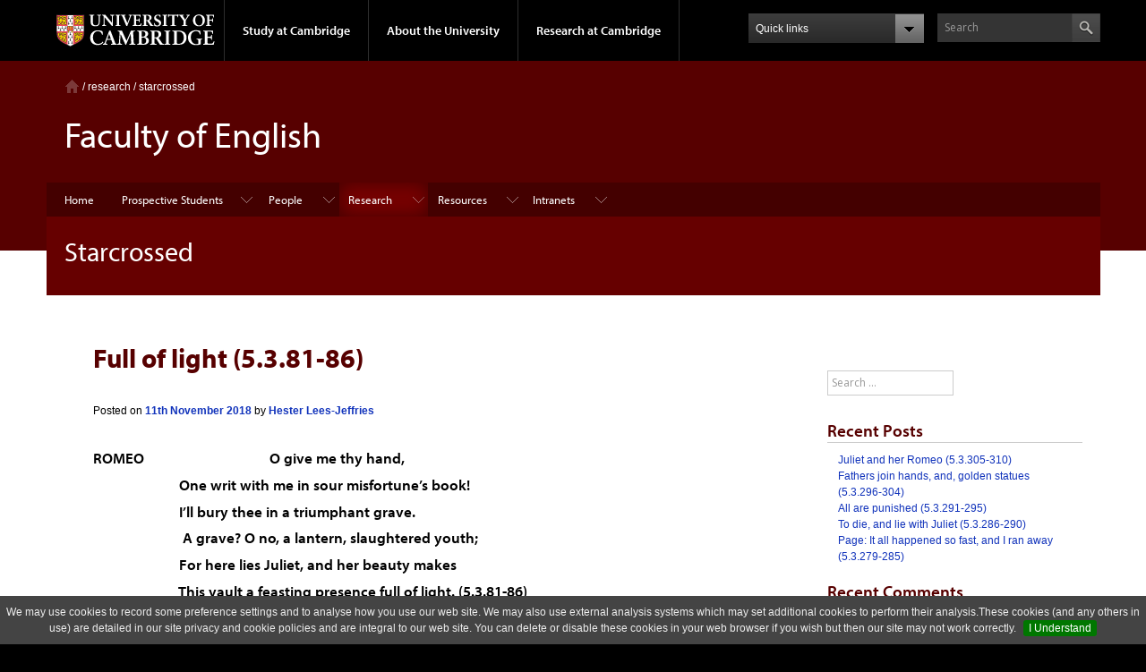

--- FILE ---
content_type: text/html; charset=UTF-8
request_url: https://www.english.cam.ac.uk/research/starcrossed/full-of-light-5-3-81-86/
body_size: 13397
content:
<!DOCTYPE html>
<!--[if lt IE 7]>      <html xmlns="http://www.w3.org/1999/xhtml" lang="en" xml:lang="en" class="no-js lt-ie9 lt-ie8 lt-ie7"> <![endif]-->
<!--[if IE 7]>         <html xmlns="http://www.w3.org/1999/xhtml" lang="en" xml:lang="en" class="no-js lt-ie9 lt-ie8"> <![endif]-->
<!--[if IE 8]>             <html xmlns="http://www.w3.org/1999/xhtml" lang="en" xml:lang="en" class="no-js lt-ie9"> <![endif]-->
<!--[if gt IE 8]><!--> 
<html lang="en-GB">
<head>
<meta charset="UTF-8">
<meta name="viewport" content="width=device-width, initial-scale=1">
<title>Full of light (5.3.81-86) | Starcrossed</title>
<link rel="profile" href="http://gmpg.org/xfn/11">
<link rel="pingback" href="https://www.english.cam.ac.uk/research/starcrossed/xmlrpc.php">

<meta name='robots' content='max-image-preview:large' />
<link rel='dns-prefetch' href='//fonts.googleapis.com' />
<link rel="alternate" type="application/rss+xml" title="Starcrossed &raquo; Feed" href="https://www.english.cam.ac.uk/research/starcrossed/feed/" />
<link rel="alternate" type="application/rss+xml" title="Starcrossed &raquo; Comments Feed" href="https://www.english.cam.ac.uk/research/starcrossed/comments/feed/" />
<link rel="alternate" type="application/rss+xml" title="Starcrossed &raquo; Full of light (5.3.81-86) Comments Feed" href="https://www.english.cam.ac.uk/research/starcrossed/full-of-light-5-3-81-86/feed/" />
<link rel="alternate" title="oEmbed (JSON)" type="application/json+oembed" href="https://www.english.cam.ac.uk/research/starcrossed/wp-json/oembed/1.0/embed?url=https%3A%2F%2Fwww.english.cam.ac.uk%2Fresearch%2Fstarcrossed%2Ffull-of-light-5-3-81-86%2F" />
<link rel="alternate" title="oEmbed (XML)" type="text/xml+oembed" href="https://www.english.cam.ac.uk/research/starcrossed/wp-json/oembed/1.0/embed?url=https%3A%2F%2Fwww.english.cam.ac.uk%2Fresearch%2Fstarcrossed%2Ffull-of-light-5-3-81-86%2F&#038;format=xml" />
<style id='wp-img-auto-sizes-contain-inline-css' type='text/css'>
img:is([sizes=auto i],[sizes^="auto," i]){contain-intrinsic-size:3000px 1500px}
/*# sourceURL=wp-img-auto-sizes-contain-inline-css */
</style>
<style id='wp-emoji-styles-inline-css' type='text/css'>

	img.wp-smiley, img.emoji {
		display: inline !important;
		border: none !important;
		box-shadow: none !important;
		height: 1em !important;
		width: 1em !important;
		margin: 0 0.07em !important;
		vertical-align: -0.1em !important;
		background: none !important;
		padding: 0 !important;
	}
/*# sourceURL=wp-emoji-styles-inline-css */
</style>
<style id='wp-block-library-inline-css' type='text/css'>
:root{--wp-block-synced-color:#7a00df;--wp-block-synced-color--rgb:122,0,223;--wp-bound-block-color:var(--wp-block-synced-color);--wp-editor-canvas-background:#ddd;--wp-admin-theme-color:#007cba;--wp-admin-theme-color--rgb:0,124,186;--wp-admin-theme-color-darker-10:#006ba1;--wp-admin-theme-color-darker-10--rgb:0,107,160.5;--wp-admin-theme-color-darker-20:#005a87;--wp-admin-theme-color-darker-20--rgb:0,90,135;--wp-admin-border-width-focus:2px}@media (min-resolution:192dpi){:root{--wp-admin-border-width-focus:1.5px}}.wp-element-button{cursor:pointer}:root .has-very-light-gray-background-color{background-color:#eee}:root .has-very-dark-gray-background-color{background-color:#313131}:root .has-very-light-gray-color{color:#eee}:root .has-very-dark-gray-color{color:#313131}:root .has-vivid-green-cyan-to-vivid-cyan-blue-gradient-background{background:linear-gradient(135deg,#00d084,#0693e3)}:root .has-purple-crush-gradient-background{background:linear-gradient(135deg,#34e2e4,#4721fb 50%,#ab1dfe)}:root .has-hazy-dawn-gradient-background{background:linear-gradient(135deg,#faaca8,#dad0ec)}:root .has-subdued-olive-gradient-background{background:linear-gradient(135deg,#fafae1,#67a671)}:root .has-atomic-cream-gradient-background{background:linear-gradient(135deg,#fdd79a,#004a59)}:root .has-nightshade-gradient-background{background:linear-gradient(135deg,#330968,#31cdcf)}:root .has-midnight-gradient-background{background:linear-gradient(135deg,#020381,#2874fc)}:root{--wp--preset--font-size--normal:16px;--wp--preset--font-size--huge:42px}.has-regular-font-size{font-size:1em}.has-larger-font-size{font-size:2.625em}.has-normal-font-size{font-size:var(--wp--preset--font-size--normal)}.has-huge-font-size{font-size:var(--wp--preset--font-size--huge)}.has-text-align-center{text-align:center}.has-text-align-left{text-align:left}.has-text-align-right{text-align:right}.has-fit-text{white-space:nowrap!important}#end-resizable-editor-section{display:none}.aligncenter{clear:both}.items-justified-left{justify-content:flex-start}.items-justified-center{justify-content:center}.items-justified-right{justify-content:flex-end}.items-justified-space-between{justify-content:space-between}.screen-reader-text{border:0;clip-path:inset(50%);height:1px;margin:-1px;overflow:hidden;padding:0;position:absolute;width:1px;word-wrap:normal!important}.screen-reader-text:focus{background-color:#ddd;clip-path:none;color:#444;display:block;font-size:1em;height:auto;left:5px;line-height:normal;padding:15px 23px 14px;text-decoration:none;top:5px;width:auto;z-index:100000}html :where(.has-border-color){border-style:solid}html :where([style*=border-top-color]){border-top-style:solid}html :where([style*=border-right-color]){border-right-style:solid}html :where([style*=border-bottom-color]){border-bottom-style:solid}html :where([style*=border-left-color]){border-left-style:solid}html :where([style*=border-width]){border-style:solid}html :where([style*=border-top-width]){border-top-style:solid}html :where([style*=border-right-width]){border-right-style:solid}html :where([style*=border-bottom-width]){border-bottom-style:solid}html :where([style*=border-left-width]){border-left-style:solid}html :where(img[class*=wp-image-]){height:auto;max-width:100%}:where(figure){margin:0 0 1em}html :where(.is-position-sticky){--wp-admin--admin-bar--position-offset:var(--wp-admin--admin-bar--height,0px)}@media screen and (max-width:600px){html :where(.is-position-sticky){--wp-admin--admin-bar--position-offset:0px}}

/*# sourceURL=wp-block-library-inline-css */
</style><style id='global-styles-inline-css' type='text/css'>
:root{--wp--preset--aspect-ratio--square: 1;--wp--preset--aspect-ratio--4-3: 4/3;--wp--preset--aspect-ratio--3-4: 3/4;--wp--preset--aspect-ratio--3-2: 3/2;--wp--preset--aspect-ratio--2-3: 2/3;--wp--preset--aspect-ratio--16-9: 16/9;--wp--preset--aspect-ratio--9-16: 9/16;--wp--preset--color--black: #000000;--wp--preset--color--cyan-bluish-gray: #abb8c3;--wp--preset--color--white: #ffffff;--wp--preset--color--pale-pink: #f78da7;--wp--preset--color--vivid-red: #cf2e2e;--wp--preset--color--luminous-vivid-orange: #ff6900;--wp--preset--color--luminous-vivid-amber: #fcb900;--wp--preset--color--light-green-cyan: #7bdcb5;--wp--preset--color--vivid-green-cyan: #00d084;--wp--preset--color--pale-cyan-blue: #8ed1fc;--wp--preset--color--vivid-cyan-blue: #0693e3;--wp--preset--color--vivid-purple: #9b51e0;--wp--preset--gradient--vivid-cyan-blue-to-vivid-purple: linear-gradient(135deg,rgb(6,147,227) 0%,rgb(155,81,224) 100%);--wp--preset--gradient--light-green-cyan-to-vivid-green-cyan: linear-gradient(135deg,rgb(122,220,180) 0%,rgb(0,208,130) 100%);--wp--preset--gradient--luminous-vivid-amber-to-luminous-vivid-orange: linear-gradient(135deg,rgb(252,185,0) 0%,rgb(255,105,0) 100%);--wp--preset--gradient--luminous-vivid-orange-to-vivid-red: linear-gradient(135deg,rgb(255,105,0) 0%,rgb(207,46,46) 100%);--wp--preset--gradient--very-light-gray-to-cyan-bluish-gray: linear-gradient(135deg,rgb(238,238,238) 0%,rgb(169,184,195) 100%);--wp--preset--gradient--cool-to-warm-spectrum: linear-gradient(135deg,rgb(74,234,220) 0%,rgb(151,120,209) 20%,rgb(207,42,186) 40%,rgb(238,44,130) 60%,rgb(251,105,98) 80%,rgb(254,248,76) 100%);--wp--preset--gradient--blush-light-purple: linear-gradient(135deg,rgb(255,206,236) 0%,rgb(152,150,240) 100%);--wp--preset--gradient--blush-bordeaux: linear-gradient(135deg,rgb(254,205,165) 0%,rgb(254,45,45) 50%,rgb(107,0,62) 100%);--wp--preset--gradient--luminous-dusk: linear-gradient(135deg,rgb(255,203,112) 0%,rgb(199,81,192) 50%,rgb(65,88,208) 100%);--wp--preset--gradient--pale-ocean: linear-gradient(135deg,rgb(255,245,203) 0%,rgb(182,227,212) 50%,rgb(51,167,181) 100%);--wp--preset--gradient--electric-grass: linear-gradient(135deg,rgb(202,248,128) 0%,rgb(113,206,126) 100%);--wp--preset--gradient--midnight: linear-gradient(135deg,rgb(2,3,129) 0%,rgb(40,116,252) 100%);--wp--preset--font-size--small: 13px;--wp--preset--font-size--medium: 20px;--wp--preset--font-size--large: 36px;--wp--preset--font-size--x-large: 42px;--wp--preset--spacing--20: 0.44rem;--wp--preset--spacing--30: 0.67rem;--wp--preset--spacing--40: 1rem;--wp--preset--spacing--50: 1.5rem;--wp--preset--spacing--60: 2.25rem;--wp--preset--spacing--70: 3.38rem;--wp--preset--spacing--80: 5.06rem;--wp--preset--shadow--natural: 6px 6px 9px rgba(0, 0, 0, 0.2);--wp--preset--shadow--deep: 12px 12px 50px rgba(0, 0, 0, 0.4);--wp--preset--shadow--sharp: 6px 6px 0px rgba(0, 0, 0, 0.2);--wp--preset--shadow--outlined: 6px 6px 0px -3px rgb(255, 255, 255), 6px 6px rgb(0, 0, 0);--wp--preset--shadow--crisp: 6px 6px 0px rgb(0, 0, 0);}:where(.is-layout-flex){gap: 0.5em;}:where(.is-layout-grid){gap: 0.5em;}body .is-layout-flex{display: flex;}.is-layout-flex{flex-wrap: wrap;align-items: center;}.is-layout-flex > :is(*, div){margin: 0;}body .is-layout-grid{display: grid;}.is-layout-grid > :is(*, div){margin: 0;}:where(.wp-block-columns.is-layout-flex){gap: 2em;}:where(.wp-block-columns.is-layout-grid){gap: 2em;}:where(.wp-block-post-template.is-layout-flex){gap: 1.25em;}:where(.wp-block-post-template.is-layout-grid){gap: 1.25em;}.has-black-color{color: var(--wp--preset--color--black) !important;}.has-cyan-bluish-gray-color{color: var(--wp--preset--color--cyan-bluish-gray) !important;}.has-white-color{color: var(--wp--preset--color--white) !important;}.has-pale-pink-color{color: var(--wp--preset--color--pale-pink) !important;}.has-vivid-red-color{color: var(--wp--preset--color--vivid-red) !important;}.has-luminous-vivid-orange-color{color: var(--wp--preset--color--luminous-vivid-orange) !important;}.has-luminous-vivid-amber-color{color: var(--wp--preset--color--luminous-vivid-amber) !important;}.has-light-green-cyan-color{color: var(--wp--preset--color--light-green-cyan) !important;}.has-vivid-green-cyan-color{color: var(--wp--preset--color--vivid-green-cyan) !important;}.has-pale-cyan-blue-color{color: var(--wp--preset--color--pale-cyan-blue) !important;}.has-vivid-cyan-blue-color{color: var(--wp--preset--color--vivid-cyan-blue) !important;}.has-vivid-purple-color{color: var(--wp--preset--color--vivid-purple) !important;}.has-black-background-color{background-color: var(--wp--preset--color--black) !important;}.has-cyan-bluish-gray-background-color{background-color: var(--wp--preset--color--cyan-bluish-gray) !important;}.has-white-background-color{background-color: var(--wp--preset--color--white) !important;}.has-pale-pink-background-color{background-color: var(--wp--preset--color--pale-pink) !important;}.has-vivid-red-background-color{background-color: var(--wp--preset--color--vivid-red) !important;}.has-luminous-vivid-orange-background-color{background-color: var(--wp--preset--color--luminous-vivid-orange) !important;}.has-luminous-vivid-amber-background-color{background-color: var(--wp--preset--color--luminous-vivid-amber) !important;}.has-light-green-cyan-background-color{background-color: var(--wp--preset--color--light-green-cyan) !important;}.has-vivid-green-cyan-background-color{background-color: var(--wp--preset--color--vivid-green-cyan) !important;}.has-pale-cyan-blue-background-color{background-color: var(--wp--preset--color--pale-cyan-blue) !important;}.has-vivid-cyan-blue-background-color{background-color: var(--wp--preset--color--vivid-cyan-blue) !important;}.has-vivid-purple-background-color{background-color: var(--wp--preset--color--vivid-purple) !important;}.has-black-border-color{border-color: var(--wp--preset--color--black) !important;}.has-cyan-bluish-gray-border-color{border-color: var(--wp--preset--color--cyan-bluish-gray) !important;}.has-white-border-color{border-color: var(--wp--preset--color--white) !important;}.has-pale-pink-border-color{border-color: var(--wp--preset--color--pale-pink) !important;}.has-vivid-red-border-color{border-color: var(--wp--preset--color--vivid-red) !important;}.has-luminous-vivid-orange-border-color{border-color: var(--wp--preset--color--luminous-vivid-orange) !important;}.has-luminous-vivid-amber-border-color{border-color: var(--wp--preset--color--luminous-vivid-amber) !important;}.has-light-green-cyan-border-color{border-color: var(--wp--preset--color--light-green-cyan) !important;}.has-vivid-green-cyan-border-color{border-color: var(--wp--preset--color--vivid-green-cyan) !important;}.has-pale-cyan-blue-border-color{border-color: var(--wp--preset--color--pale-cyan-blue) !important;}.has-vivid-cyan-blue-border-color{border-color: var(--wp--preset--color--vivid-cyan-blue) !important;}.has-vivid-purple-border-color{border-color: var(--wp--preset--color--vivid-purple) !important;}.has-vivid-cyan-blue-to-vivid-purple-gradient-background{background: var(--wp--preset--gradient--vivid-cyan-blue-to-vivid-purple) !important;}.has-light-green-cyan-to-vivid-green-cyan-gradient-background{background: var(--wp--preset--gradient--light-green-cyan-to-vivid-green-cyan) !important;}.has-luminous-vivid-amber-to-luminous-vivid-orange-gradient-background{background: var(--wp--preset--gradient--luminous-vivid-amber-to-luminous-vivid-orange) !important;}.has-luminous-vivid-orange-to-vivid-red-gradient-background{background: var(--wp--preset--gradient--luminous-vivid-orange-to-vivid-red) !important;}.has-very-light-gray-to-cyan-bluish-gray-gradient-background{background: var(--wp--preset--gradient--very-light-gray-to-cyan-bluish-gray) !important;}.has-cool-to-warm-spectrum-gradient-background{background: var(--wp--preset--gradient--cool-to-warm-spectrum) !important;}.has-blush-light-purple-gradient-background{background: var(--wp--preset--gradient--blush-light-purple) !important;}.has-blush-bordeaux-gradient-background{background: var(--wp--preset--gradient--blush-bordeaux) !important;}.has-luminous-dusk-gradient-background{background: var(--wp--preset--gradient--luminous-dusk) !important;}.has-pale-ocean-gradient-background{background: var(--wp--preset--gradient--pale-ocean) !important;}.has-electric-grass-gradient-background{background: var(--wp--preset--gradient--electric-grass) !important;}.has-midnight-gradient-background{background: var(--wp--preset--gradient--midnight) !important;}.has-small-font-size{font-size: var(--wp--preset--font-size--small) !important;}.has-medium-font-size{font-size: var(--wp--preset--font-size--medium) !important;}.has-large-font-size{font-size: var(--wp--preset--font-size--large) !important;}.has-x-large-font-size{font-size: var(--wp--preset--font-size--x-large) !important;}
/*# sourceURL=global-styles-inline-css */
</style>

<style id='classic-theme-styles-inline-css' type='text/css'>
/*! This file is auto-generated */
.wp-block-button__link{color:#fff;background-color:#32373c;border-radius:9999px;box-shadow:none;text-decoration:none;padding:calc(.667em + 2px) calc(1.333em + 2px);font-size:1.125em}.wp-block-file__button{background:#32373c;color:#fff;text-decoration:none}
/*# sourceURL=/wp-includes/css/classic-themes.min.css */
</style>
<link rel='stylesheet' id='titan-adminbar-styles-css' href='https://www.english.cam.ac.uk/research/starcrossed/wp-content/plugins/anti-spam/assets/css/admin-bar.css?ver=7.4.0' type='text/css' media='all' />
<link rel='stylesheet' id='parent-style-css' href='https://www.english.cam.ac.uk/research/starcrossed/wp-content/themes/english/style.css?ver=6.9' type='text/css' media='all' />
<link rel='stylesheet' id='wp-inspire-writer-style-css' href='https://www.english.cam.ac.uk/research/starcrossed/wp-content/themes/english-child/style.css?ver=6.9' type='text/css' media='all' />
<link rel='stylesheet' id='wp-inspire-writer-google-fonts-css' href='//fonts.googleapis.com/css?family=Open+Sans%3A300italic%2C400italic%2C600italic%2C700italic%2C800italic%2C400%2C300%2C600%2C700%2C800&#038;ver=6.9' type='text/css' media='all' />
<link rel='stylesheet' id='wp-inspire-writer_fontawesome-css' href='https://www.english.cam.ac.uk/research/starcrossed/wp-content/themes/english/fonts/font-awesome/css/font-awesome.min.css?ver=6.9' type='text/css' media='all' />
<link rel='stylesheet' id='wp-inspire-writer-layout-style-css' href='https://www.english.cam.ac.uk/research/starcrossed/wp-content/themes/english/layouts/content-sidebar.css?ver=6.9' type='text/css' media='all' />
<script type="text/javascript" src="https://www.english.cam.ac.uk/research/starcrossed/wp-includes/js/jquery/jquery.min.js?ver=3.7.1" id="jquery-core-js"></script>
<script type="text/javascript" src="https://www.english.cam.ac.uk/research/starcrossed/wp-includes/js/jquery/jquery-migrate.min.js?ver=3.4.1" id="jquery-migrate-js"></script>
<link rel="EditURI" type="application/rsd+xml" title="RSD" href="https://www.english.cam.ac.uk/research/starcrossed/xmlrpc.php?rsd" />

<link rel="canonical" href="https://www.english.cam.ac.uk/research/starcrossed/full-of-light-5-3-81-86/" />
<link rel='shortlink' href='https://www.english.cam.ac.uk/research/starcrossed/?p=747' />
<style type="text/css">.recentcomments a{display:inline !important;padding:0 !important;margin:0 !important;}</style>  <meta http-equiv="Content-Type" content="text/html; charset=utf-8" />
<title>Faculty of English - Starcrossed</title>
<meta name="description" content="" />
  <meta name="author" content="" />
  <meta name="viewport" content="width=device-width, initial-scale=1.0" />

  <!-- Place favicon.ico & apple-touch-icon.png in the root of your domain and delete these references -->
  <link rel="shortcut icon" href="/favicon.ico" />
  <link rel="apple-touch-icon" href="/apple-touch-icon.png" />

  <!-- CSS : implied media="all" -->
  <link rel="stylesheet" href="/stylesheets/full-stylesheet.css" type="text/css" media="screen, projection" />
  <link rel="stylesheet" href="/stylesheets/styleguide.css" type="text/css" media="screen, projection" />
  <link rel="stylesheet" href="/stylesheets/rl-print.css" type="text/css" media="print" />
  <link rel="stylesheet" type="text/css" href="/stylesheets/jquery.cookiebar.css" />
<script src="https://ajax.googleapis.com/ajax/libs/jquery/1.11.2/jquery.min.js"></script>
<script type="text/javascript" src="/include/jquery.cookiebar.js"></script>
<script type="text/javascript">
	$(document).ready(function(){
		$.cookieBar({
		message: 'We may use cookies to record some preference settings and to analyse how you use our web site. We may also use external analysis systems which may set additional cookies to perform their analysis.These cookies (and any others in use) are detailed in our site privacy and cookie policies and are integral to our web site. You can delete or disable these cookies in your web browser if you wish but then our site may not work correctly.', //Message displayed on bar
		acceptButton: true, //Set to true to show accept/enable button
		acceptText: 'I Understand', //Text on accept/enable button
		policyButton: false, //Set to true to show Privacy Policy button
		policyText: 'Privacy Policy', //Text on Privacy Policy button
		policyURL: '/privacy-policy/', //URL of Privacy Policy
		forceShow: false, //Force cookieBar to show regardless of user cookie preference
		fixed: true, //Set to true to add the class "fixed" to the cookie bar. Default CSS should fix the position
		bottom: true, //Force CSS when fixed, so bar appears at bottom of website
		});
	});
</script>
<script type="text/javascript" src="//use.typekit.com/hyb5bko.js"></script>
<script type="text/javascript">try{Typekit.load();}catch(e){}</script>
<script type="text/javascript">  document.documentElement.className += " js";</script>

</head>

<body class="wp-singular post-template-default single single-post postid-747 single-format-standard wp-theme-english wp-child-theme-english-child">
<div id="page" class="hfeed site">
	<!-- .global-header begins -->
    <div class="row global-header">
				<div class="wrap clearfix">	
			<div class="header-container column8" id="global-header-controls">
				<a href="http://www.cam.ac.uk" class="main-logo">
					<img alt="University of Cambridge"  src="/images/interface/main-logo-small.png" />
				</a>

				<ul class="unstyled-list horizontal-navigation global-navigation clearfix">
					<li><a  href="#study-with-us" >Study at Cambridge</a></li>
					<li><a href="#about-the-university" >About the University</a></li>
					<li><a href="http://www.cam.ac.uk/research" class="no-drawer" >Research at Cambridge</a></li>
				</ul>
			</div>
				
			<div class="column2">
				<div class="quicklink">
               
				</div>
			</div>
				
			<div class="column2">
				
				<div class="site-search" id="site-search-btn">

					<label for="header-search" class="hidden">Search Cambridge</label>
					<div class="search-input">
						<form action="https://search.cam.ac.uk/web" method="get">
						<input id="header-search" type="text" name="query" value="" placeholder="Search"/>
						
						<input type="image" class="search-submit " src="/images/interface/btn-search-header.png" alt="search cambridge" />
						</form>
					</div>
				</div>
			</div>
		</div>		
	</div>
	<div class="row global-header search-drawer">
		<div class="wrap clearfix">
        <label for="site-search" class="hidden">Search English</label>
			<form class="site-search-form" id="site-search-container" action="https://search.cam.ac.uk/web?inst=FOE" method="get">
				<div class="search-form-wrapper clearfix">
            		<input type="hidden" name="inst" value="FOE" />
					<input id="site-search" type="text" class="text" placeholder="Search the English Faculty"/>
					<input type="image" class="search-submit" src="/images/interface/btn-search.png" alt="search english" />
				</div>
			</form>
		</div>
	</div>
	
	<div class="row global-navigation-drawer">

		<div class="wrap clearfix">	
			<div class="column12 home-link-container">
				<a href="" >Home</a>
			</div>
		</div>
		<div class="wrap clearfix">		
			<div class="column12 global-navigation-mobile-list global-navigation-list">
				<div class="global-navigation-outer clearfix" id="study-with-us">
					<ul class="unstyled-list global-navigation-header-container ">
						<li><a href="http://www.cam.ac.uk/study-at-cambridge" >Study at Cambridge</a></li>
					</ul>
					<div class="column4">
						<ul class="global-navigation-container unstyled-list global-navigation-secondary-with-children">
							<li>
								<a href="http://www.study.cam.ac.uk/undergraduate/" >Undergraduate</a>
								<ul class="global-navigation-tertiary unstyled-list">
									<li><a href="http://www.study.cam.ac.uk/undergraduate/courses/" >Courses</a></li>
									<li><a href="http://www.study.cam.ac.uk/undergraduate/apply/" >Applying</a></li>
									<li><a href="http://www.study.cam.ac.uk/undergraduate/events/" >Events and open days</a></li>
								    <li><a href="http://www.study.cam.ac.uk/undergraduate/finance/" >Fees and finance</a></li>
								  	<li><a href="http://www.becambridge.com/" >Student blogs and videos</a></li>
								</ul>
							</li>
						</ul>
					</div>
					
                    <div class="column4">
						<ul class="global-navigation-container unstyled-list global-navigation-secondary-with-children">
							<li><a href="http://www.admin.cam.ac.uk/students/gradadmissions/prospec/" >Graduate</a>
								<ul class="global-navigation-tertiary unstyled-list">
									<li><a href="http://www.admin.cam.ac.uk/students/gradadmissions/prospec/whycam/" >Why Cambridge</a></li>
									<li><a href="http://www.admin.cam.ac.uk/students/gradadmissions/prospec/studying/qualifdir/" >Qualifications directory</a></li>
									<li><a href="http://www.admin.cam.ac.uk/students/gradadmissions/prospec/apply/" >How to apply</a></li>
									<li><a href="http://www.admin.cam.ac.uk/students/studentregistry/fees/" >Fees and funding</a></li>
									<li><a href="http://www.admin.cam.ac.uk/students/gradadmissions/prospec/faq/index.html" >Frequently asked questions</a></li>
								</ul>
							</li>
						</ul>
					</div>
                    
					<div class="column4">
						<ul class="global-navigation-container unstyled-list last">
							<li><a href="http://www.cam.ac.uk/about-the-university/international-cambridge/studying-at-cambridge" >International students</a></li>
							<li><a href="http://www.ice.cam.ac.uk" >Continuing education</a></li>
							<li><a href="http://www.admin.cam.ac.uk/offices/education/epe/" >Executive and professional education</a></li>
							<li><a href="http://www.educ.cam.ac.uk" >Courses in education</a></li>
						</ul>
					</div>
                    
				</div>	

				<div class="global-navigation-outer clearfix" id="about-the-university">
					<ul class="global-navigation-header-container unstyled-list">
						<li><a href="http://www.cam.ac.uk/about-the-university" >About the University</a></li>
					</ul>
                    
					<div class="column4">
						<ul class="global-navigation-container unstyled-list">
							<li><a href="http://www.cam.ac.uk/about-the-university/how-the-university-and-colleges-work" >How the University and Colleges work</a></li>
							<li><a href="http://www.cam.ac.uk/about-the-university/history" >History</a></li>	
							<li><a href="http://www.cam.ac.uk/about-the-university/visiting-the-university" >Visiting the University</a></li>
							<li><a href="http://www.cam.ac.uk/about-the-university/term-dates-and-calendars" >Term dates and calendars</a></li>
							<li class="last"><a href="http://map.cam.ac.uk" >Map</a></li>
						</ul>
					</div>
                    
					<div class="column4">
						<ul class="global-navigation-container unstyled-list">
							<li><a href="http://www.cam.ac.uk/for-media" >For media</a></li>
							<li><a href="http://www.cam.ac.uk/video-and-audio" >Video and audio</a></li>
							<li><a href="http://webservices.admin.cam.ac.uk/faesearch/map.cgi" >Find an expert</a></li>
							<li><a href="http://www.cam.ac.uk/about-the-university/publications" >Publications</a></li>
							<li class="last"><a href="http://www.cam.ac.uk/about-the-university/international-cambridge" >International Cambridge</a></li>
						</ul>
					</div>
                    
					<div class="column4">
						<ul class="global-navigation-container unstyled-list">
							<li><a href="http://www.cam.ac.uk/news" >News</a></li>
							<li><a href="http://www.admin.cam.ac.uk/whatson" >Events</a></li>
							<li><a href="http://www.cam.ac.uk/public-engagement" >Public engagement</a></li>
							<li><a href="http://www.jobs.cam.ac.uk" >Jobs</a></li>
							<li class="last"><a href="http://www.philanthropy.cam.ac.uk" >Giving to Cambridge</a></li>
						</ul>
					</div>
				</div>	

				<div class="global-navigation-outer clearfix" id="our-research">
					<ul class="global-navigation-header-container unstyled-list">
						<li><a href="" >Research at Cambridge</a></li>
					</ul>
				</div>
			</div>

			<ul class="unstyled-list quicklink-list global-navigation-container ">
				<li><a href="http://www.cam.ac.uk/for-staff" >For staff</a></li>
				<li><a href="http://www.admin.cam.ac.uk/students/gateway" >For current students</a></li>
				<li><a href="http://www.alumni.cam.ac.uk" >For alumni</a></li>
				<li><a href="http://www.cam.ac.uk/for-business" >For business</a></li>
				<li><a href="http://www.cam.ac.uk/colleges-and-departments" >Colleges &amp; departments</a></li>
				<li><a href="http://www.cam.ac.uk/libraries-and-facilities" >Libraries &amp; facilities</a></li>
				<li><a href="http://www.cam.ac.uk/museums-and-collections" >Museums &amp; collections</a></li>
				<li class="last"><a href="http://www.cam.ac.uk/email-and-phone-search" >Email &amp; phone search</a></li>
			</ul>
		</div>
    </div>
    <!-- .global-header ends -->

	<div class="row page-header sub-section-page">
		<div class="wrap clearfix">
			<div class="column12">
				<div class="content-container">
					<div class="breadcrumb" id="breadcrumb">
						<ul class="unstyled-list horizontal-navigation clearfix">
							<li class='first-child'><a href="/" class="home ir">Home</a></li>
	  		
&nbsp;/ <a href="/research/">research</a> / <a href="/research/starcrossed/">starcrossed</a>						</ul>

					</div>
					<h1 class="page-title">Faculty of English</h1>
					<p class="mobile-parent"><a href=""><span class="back-btn menu-indicator"></span>Studying at Cambridge</a></p>
				</div>
			</div>
		</div>
	</div>	

	<div class="row page-header">	
		<div class="wrap clearfix local-navigation" id="local-nav">	<div class="local-navigation-container">
			<!-- Menu goes here -->
            <a name="primary-nav" style="display:none;"></a><ul class="unstyled-list">
		<li class=""><a style="color:#fff;" class="" href="http://www.english.cam.ac.uk/">Home</a></li>
	<li><a class="" style="color:#fff;" name="prospective">Prospective Students</a>
	<ul class="unstyled-list local-dropdown-menu">
		<li><a href="http://www.english.cam.ac.uk/admissions/undergraduate/">Undergraduate</a></li>
		<li><a href="http://www.english.cam.ac.uk/admissions/graduate/">Postgraduate</a></li>
		<li><a href="http://www.english.cam.ac.uk/visitors/">Visiting Scholars</a></li>
	</ul>
</li>
<li><a class="" style="color:#fff;" name="people">People</a>
  <ul class="unstyled-list local-dropdown-menu">
    <li><a href="http://www.english.cam.ac.uk/people/">Academic Staff</a></li>
    <li><a href="http://www.english.cam.ac.uk/people/research.htm">Research Staff</a></li>
    <li><a href="http://www.english.cam.ac.uk/people/graduates/">Postgraduate Students</a></li>
    <li><a href="http://www.english.cam.ac.uk/people/other-academic.htm">Emeritus, Visiting and Honorary Fellows</a></li>
    <li><a href="https://www.english.cam.ac.uk/people/affiliate/">Postdoctoral Affiliates</a></li>
    <li><a href="http://www.english.cam.ac.uk/people/ps-staff.html">Professional Services Staff</a></li>
  </ul>
</li>
<li><a class="selected" style="color:#fff;" name="research">Research</a>
	<ul class="unstyled-list local-dropdown-menu">
		<li> <a href="http://www.english.cam.ac.uk/research/">Faculty Research</a></li>
		<li> <a href="http://www.english.cam.ac.uk/research/map/">Research Map</a></li>
	</ul>
</li>
<li class=""><a style="color:#fff;" class="" name="resources">Resources</a>
	<ul class="unstyled-list local-dropdown-menu">
		<li><a href="http://www.english.cam.ac.uk/ceres/ehoc/">English Handwriting Online</a></li>
       	<li><a href="http://www.english.cam.ac.uk/multimedia/">Multimedia</a></li>
      	<li><a href="https://www.english.cam.ac.uk/scriptorium">Scriptorium</a></li>
   		<li><a href="https://cudl.lib.cam.ac.uk/collections/tennyson">The Tennysons Archive</a></li>
	<li><a href="https://web.archive.org/web/20230327175013/https://www.transkills.admin.cam.ac.uk/resources/english/english-cambridge">Transkills for English</a></li>
		<li><a href="http://www.english.cam.ac.uk/troilus/">Troilus &amp; Criseyde: Translation &amp; Commentary</a></li>
	</ul>    
</li>
<li class=""><a style="color:#fff;" class="" name="intranets">Intranets</a>
	<ul class="unstyled-list local-dropdown-menu">
	  	<li><a href="https://www.english.cam.ac.uk/students/">Students</a></li>
		<li><a href="https://www.english.cam.ac.uk/directors/">Directors of Studies</a></li>
		<li><a href="https://www.english.cam.ac.uk/officers/">Teaching Officers &amp; Research Fellows</a></li>
		<li><a href="https://www.english.cam.ac.uk/computing/">Faculty Computing</a></li>
	</ul>
</li>
	<!--<li><a href="https://www.english.cam.ac.uk/news/archives/category/vacancies">Recruitment</a></li>-->
</ul>
			<!-- Menu ends -->

			</div>
		</div>



		<div class="wrap clearfix page-sub-title recessed-sub-title">
			<div class="column12">
				<div class="content-container">
					<h2 class="sub-title">Starcrossed</h2>
				</div>
			</div>
		</div>
	</div>
		<div class="row content recessed-content">
		    <div class="wrap clearfix">
			<div class="column12 main-content site-content" id="content">
				<div class="content-container">


	<div id="primary" class="content-area">
		<main id="main" class="site-main" role="main">

		
			
<article id="post-747" class="post-747 post type-post status-publish format-standard hentry category-uncategorised">
	<header class="entry-header">
		<h1 class="entry-title">Full of light (5.3.81-86)</h1>		<div class="entry-meta">
			<span class="posted-on">Posted on <a href="https://www.english.cam.ac.uk/research/starcrossed/full-of-light-5-3-81-86/" rel="bookmark"><time class="entry-date published updated" datetime="2018-11-11T11:41:45+00:00">11th November 2018</time></a></span><span class="byline"> by <span class="author vcard"><a class="url fn n" href="https://www.english.cam.ac.uk/research/starcrossed/author/hmml2/">Hester Lees-Jeffries</a></span></span>		</div><!-- .entry-meta -->
	</header><!-- .entry-header -->
			
	<div class="entry-content">
		<h3>ROMEO                                   O give me thy hand,</h3>
<h3>                        One writ with me in sour misfortune’s book!</h3>
<h3>                        I’ll bury thee in a triumphant grave.</h3>
<h3>                         A grave? O no, a lantern, slaughtered youth;</h3>
<h3>                        For here lies Juliet, and her beauty makes</h3>
<h3>                        This vault a feasting presence full of light. (5.3.81-86)</h3>
<p>At some point, the entrance to the tomb has to be opened, Juliet has to appear, lying on the tomb, and the action has to shift into that space. If one overthinks the levels involved, it just gets messy; it usually works in performance, I think. And the crucial thing – however it’s accomplished, and modern theatre lighting makes it pretty straightforward – is that Juliet has to ‘appear’, glowing, as the scene’s focus narrows and intensifies. Shakespeare takes a risk here, with Paris’s death – it can’t distract, and his body can’t clutter the tomb. (This is tricky on film, especially if Tybalt’s body is there too.) I haven’t thought previously about the potential physical effort for Romeo (and the actor playing him), moving Paris’s body, the way in which it can be used to increase the sense of exhaustion, burden, and strain. (The most terrible example of this is, of course, Lear’s appearance with the body of Cordelia; perhaps Shakespeare filed away the effect.) Romeo gets his biggest moments in the play in this final scene; he has to keep, and find, a great deal of energy, and lightness, and passion in reserve. And the gesture of taking Paris’s <em>hand </em>is a particularly poignant one – because hands, and the clasping of hands, have been so vital in this play. As has <em>sour misfortune</em>, the randomness of things.</p>
<p>Weirdly, this is one of my favourite, most bittersweet moments in the play, when Romeo sees Juliet – because it is so passionate, so audacious, and because it ties things together with such painful ecstasy; it’s one of the moments to which some of the play’s central tropes have been driving. Juliet’s <em>beauty</em>, and Romeo’s love for her, transform the tomb: it is no longer a <em>grave</em>, but a <em>lantern</em>, and here a <em>lantern </em>is not a portable light source (although it could be), but rather an architectural feature, like an enormous skylight at the top of a building, letting <em>light </em>in, and out. Juliet is, once again, <em>teaching the torches to burn bright</em>; she is the <em>bright angel</em>, the <em>sun</em>, the morning <em>sky</em>; she illuminates everything. Look up, again, not down into the grave (which might be imagined as underground) but up to the heavens. (<em>Vault</em> allows for this playfulness, partly, because the word can mean both a cellar, like the crypt of a church, a subterranean space, and a ceiling, as in a cathedral; the sky or heaven is sometimes described as a <em>vault</em>.) And that light makes the grave itself <em>a feasting presence full of light </em>– like the room where Romeo first saw Juliet, a presence chamber, a party, full of torchlight and flame, glowing sensuality, erotic promise. Romeo is back in that space, remembering that moment. He has to smile, as well as weep; it&#8217;s paradoxically a moment of great joy. Oxymoron, <em>grave</em> and <em>lantern</em>, darkness and <em>light</em>. Bittersweet.</p>
			</div><!-- .entry-content -->

	<footer class="entry-footer">
			</footer><!-- .entry-footer -->
</article><!-- #post-## -->

					<nav class="navigation post-navigation" role="navigation">
			<div class="post-nav-box clear">
				<h1 class="screen-reader-text">Post navigation</h1>
				<div class="nav-links">
					<div class="nav-previous"><div class="nav-indicator">Read the previous post:</div><p><a href="https://www.english.cam.ac.uk/research/starcrossed/romeo-o-my-betossed-soul-5-3-74-81/" rel="prev">Romeo: O my betossèd soul&#8230; (5.3.74-81)</a></p></div><div class="nav-next"><div class="nav-indicator">Read the next post:</div><p><a href="https://www.english.cam.ac.uk/research/starcrossed/light-and-lightning-5-3-87-91/" rel="next">Light, and light&#8217;ning (5.3.87-91)</a></h1></p>				</div><!-- .nav-links -->
			</div><!-- .post-nav-box -->
		</nav><!-- .navigation -->
	
	
			
<div id="comments" class="comments-area">

	
	
	
		<div id="respond" class="comment-respond">
		<h3 id="reply-title" class="comment-reply-title">Leave a Reply <small><a rel="nofollow" id="cancel-comment-reply-link" href="/research/starcrossed/full-of-light-5-3-81-86/#respond" style="display:none;">Cancel reply</a></small></h3><form action="https://www.english.cam.ac.uk/research/starcrossed/wp-comments-post.php" method="post" id="commentform" class="comment-form"><p class="comment-notes"><span id="email-notes">Your email address will not be published.</span> <span class="required-field-message">Required fields are marked <span class="required">*</span></span></p><p class="comment-form-comment"><label for="comment">Comment <span class="required">*</span></label> <textarea id="comment" name="comment" cols="45" rows="8" maxlength="65525" required></textarea></p><p class="comment-form-author"><label for="author">Name <span class="required">*</span></label> <input id="author" name="author" type="text" value="" size="30" maxlength="245" autocomplete="name" required /></p>
<p class="comment-form-email"><label for="email">Email <span class="required">*</span></label> <input id="email" name="email" type="email" value="" size="30" maxlength="100" aria-describedby="email-notes" autocomplete="email" required /></p>
<p class="comment-form-url"><label for="url">Website</label> <input id="url" name="url" type="url" value="" size="30" maxlength="200" autocomplete="url" /></p>
<p class="form-submit"><input name="submit" type="submit" id="submit" class="submit" value="Post Comment" /> <input type='hidden' name='comment_post_ID' value='747' id='comment_post_ID' />
<input type='hidden' name='comment_parent' id='comment_parent' value='0' />
</p><!-- Anti-spam plugin wordpress.org/plugins/anti-spam/ --><div class="wantispam-required-fields"><input type="hidden" name="wantispam_t" class="wantispam-control wantispam-control-t" value="1768807310" /><div class="wantispam-group wantispam-group-q" style="clear: both;">
					<label>Current ye@r <span class="required">*</span></label>
					<input type="hidden" name="wantispam_a" class="wantispam-control wantispam-control-a" value="2026" />
					<input type="text" name="wantispam_q" class="wantispam-control wantispam-control-q" value="7.4.0" autocomplete="off" />
				  </div>
<div class="wantispam-group wantispam-group-e" style="display: none;">
					<label>Leave this field empty</label>
					<input type="text" name="wantispam_e_email_url_website" class="wantispam-control wantispam-control-e" value="" autocomplete="off" />
				  </div>
</div><!--\End Anti-spam plugin --></form>	</div><!-- #respond -->
	
</div><!-- #comments -->

		
		</main><!-- #main -->
	</div><!-- #primary -->


<div id="secondary" class="widget-area" role="complementary">
	<aside id="search-2" class="widget widget_search"><form role="search" method="get" class="search-form" action="https://www.english.cam.ac.uk/research/starcrossed/">
				<label>
					<span class="screen-reader-text">Search for:</span>
					<input type="search" class="search-field" placeholder="Search &hellip;" value="" name="s" />
				</label>
				<input type="submit" class="search-submit" value="Search" />
			</form></aside>
		<aside id="recent-posts-2" class="widget widget_recent_entries">
		<h2 class="widget-title">Recent Posts</h2>
		<ul>
											<li>
					<a href="https://www.english.cam.ac.uk/research/starcrossed/juliet-and-her-romeo-5-3-305-310/">Juliet and her Romeo (5.3.305-310)</a>
									</li>
											<li>
					<a href="https://www.english.cam.ac.uk/research/starcrossed/fathers-join-hands-and-golden-statues-5-3-296-304/">Fathers join hands, and, golden statues (5.3.296-304)</a>
									</li>
											<li>
					<a href="https://www.english.cam.ac.uk/research/starcrossed/all-are-punished-5-3-291-295/">All are punished (5.3.291-295)</a>
									</li>
											<li>
					<a href="https://www.english.cam.ac.uk/research/starcrossed/to-die-and-lie-with-juliet-5-3-286-290/">To die, and lie with Juliet (5.3.286-290)</a>
									</li>
											<li>
					<a href="https://www.english.cam.ac.uk/research/starcrossed/page-it-all-happened-so-fast-and-i-ran-away-5-3-279-285/">Page: It all happened so fast, and I ran away (5.3.279-285)</a>
									</li>
					</ul>

		</aside><aside id="recent-comments-2" class="widget widget_recent_comments"><h2 class="widget-title">Recent Comments</h2><ul id="recentcomments"><li class="recentcomments"><span class="comment-author-link">ishwa nawaz</span> on <a href="https://www.english.cam.ac.uk/research/starcrossed/enter-montague-alone-5-3-208-215/#comment-8173">Enter Montague &#8211; alone (5.3.208-215)</a></li><li class="recentcomments"><span class="comment-author-link">Hester Lees-Jeffries</span> on <a href="https://www.english.cam.ac.uk/research/starcrossed/enter-montague-alone-5-3-208-215/#comment-8171">Enter Montague &#8211; alone (5.3.208-215)</a></li><li class="recentcomments"><span class="comment-author-link">ishwa nawaz</span> on <a href="https://www.english.cam.ac.uk/research/starcrossed/enter-montague-alone-5-3-208-215/#comment-8170">Enter Montague &#8211; alone (5.3.208-215)</a></li><li class="recentcomments"><span class="comment-author-link">Hester Lees-Jeffries</span> on <a href="https://www.english.cam.ac.uk/research/starcrossed/enter-montague-alone-5-3-208-215/#comment-8168">Enter Montague &#8211; alone (5.3.208-215)</a></li><li class="recentcomments"><span class="comment-author-link">ishwa nawaz</span> on <a href="https://www.english.cam.ac.uk/research/starcrossed/enter-montague-alone-5-3-208-215/#comment-8167">Enter Montague &#8211; alone (5.3.208-215)</a></li></ul></aside><aside id="archives-2" class="widget widget_archive"><h2 class="widget-title">Archives</h2>
			<ul>
					<li><a href='https://www.english.cam.ac.uk/research/starcrossed/2018/12/'>December 2018</a></li>
	<li><a href='https://www.english.cam.ac.uk/research/starcrossed/2018/11/'>November 2018</a></li>
	<li><a href='https://www.english.cam.ac.uk/research/starcrossed/2018/10/'>October 2018</a></li>
	<li><a href='https://www.english.cam.ac.uk/research/starcrossed/2018/09/'>September 2018</a></li>
	<li><a href='https://www.english.cam.ac.uk/research/starcrossed/2018/08/'>August 2018</a></li>
	<li><a href='https://www.english.cam.ac.uk/research/starcrossed/2018/07/'>July 2018</a></li>
	<li><a href='https://www.english.cam.ac.uk/research/starcrossed/2018/06/'>June 2018</a></li>
	<li><a href='https://www.english.cam.ac.uk/research/starcrossed/2018/05/'>May 2018</a></li>
	<li><a href='https://www.english.cam.ac.uk/research/starcrossed/2018/04/'>April 2018</a></li>
	<li><a href='https://www.english.cam.ac.uk/research/starcrossed/2018/03/'>March 2018</a></li>
	<li><a href='https://www.english.cam.ac.uk/research/starcrossed/2018/02/'>February 2018</a></li>
	<li><a href='https://www.english.cam.ac.uk/research/starcrossed/2018/01/'>January 2018</a></li>
			</ul>

			</aside><aside id="categories-2" class="widget widget_categories"><h2 class="widget-title">Categories</h2>
			<ul>
					<li class="cat-item cat-item-1"><a href="https://www.english.cam.ac.uk/research/starcrossed/category/uncategorised/">Uncategorised</a>
</li>
			</ul>

			</aside><aside id="meta-2" class="widget widget_meta"><h2 class="widget-title">Meta</h2>
		<ul>
						<li><a href="https://www.english.cam.ac.uk/research/starcrossed/wp-login.php">Log in</a></li>
			<li><a href="https://www.english.cam.ac.uk/research/starcrossed/feed/">Entries feed</a></li>
			<li><a href="https://www.english.cam.ac.uk/research/starcrossed/comments/feed/">Comments feed</a></li>

			<li><a href="https://en-gb.wordpress.org/">WordPress.org</a></li>
		</ul>

		</aside></div><!-- #secondary -->
	</div><!-- recessed content -->
</div> <!-- wrap and clearfix -->
</div> <!-- column12 -->
</div> <!-- content -->
</div>
<!-- global footer begins -->
    <div class="row global-footer">
        <!-- InstanceBegin template="/Templates/Uni withOUT Related Links.dwt" codeOutsideHTMLIsLocked="false" -->
		<div class="wrap clearfix">
			<div class="column3 footer-navigation">
				<div class="content-container footer-logo">
					<img alt="University of Cambridge Logo"  src="/images/interface/main-logo-small.png" class="scale-with-grid" />
					<p>&#169; 2026 University of Cambridge</p>
						<ul class="unstyled-list global-footer-links">
							<li><a href="http://www.cam.ac.uk/university-a-z">University A-Z</a></li>
							<li><a href="http://www.cam.ac.uk/contact-the-university">Contact the University</a></li>
							<li><a href="http://www.cam.ac.uk/about-this-site/accessibility">Accessibility</a></li>
							<li><a href="http://www.admin.cam.ac.uk/univ/information/foi/">Freedom of information</a></li>
							<li><a href="http://www.cam.ac.uk/about-this-site/terms-and-conditions">Terms and conditions</a></li>
						</ul>
				</div>
			</div>
            
			<div class="column2 footer-navigation">
				<div class="content-container navigation-list">
					<div class="link-list">
						<h3><a href="http://www.cam.ac.uk/study-at-cambridge">Study at Cambridge</a></h3> 
						<ul class="unstyled-list">
							<li><a href="http://www.study.cam.ac.uk/undergraduate/">Undergraduate</a></li>
							<li><a href="http://www.admin.cam.ac.uk/students/gradadmissions/prospec/">Graduate</a></li>
							<li><a href="http://www.cam.ac.uk/about-the-university/international-cambridge/studying-at-cambridge">International students</a></li>
							<li><a href="http://www.ice.cam.ac.uk">Continuing education</a></li>
							<li><a href="http://www.epe.admin.cam.ac.uk/">Executive and professional education</a></li>
							<li><a href="http://www.educ.cam.ac.uk">Courses in education</a></li>
						</ul>
					</div>
				</div>
			</div>
            
			<div class="column2 footer-navigation">
				<div class="content-container navigation-list">
					<h3><a href="http://www.cam.ac.uk/about-the-university">About the University</a></h3> 
					<ul class="unstyled-list page-children">
						<li><a href="http://www.cam.ac.uk/about-the-university/how-the-university-and-colleges-work">How the University and Colleges work</a></li>
						<li><a href="http://www.cam.ac.uk/about-the-university/visiting-the-university">Visiting the University</a></li>
						<li><a href="http://map.cam.ac.uk">Map</a></li>
						<li><a href="http://www.cam.ac.uk/news">News</a></li>
						<li><a href="http://www.admin.cam.ac.uk/whatson">Events</a></li>
						<li><a href="http://www.jobs.cam.ac.uk">Jobs</a></li>
						<li><a href="http://www.philanthropy.cam.ac.uk">Giving to Cambridge</a></li>
					</ul>
				</div>
			</div>
            
			<div class="column2 footer-navigation">
				<div class="content-container navigation-list">
					<h3><a href="http://www.cam.ac.uk/research">Research at Cambridge</a></h3> 
					<ul class="unstyled-list">
						<li><a href="http://www.cam.ac.uk/research/news">News</a></li>
						<li><a href="http://www.cam.ac.uk/research/features">Features</a></li>
						<li><a href="http://www.cam.ac.uk/research/discussion">Discussion</a></li>
						<li><a href="http://www.cam.ac.uk/research/spotlight-on">Spotlight on...</a></li>
						<li><a href="http://www.cam.ac.uk/research/research-at-cambridge">About research at Cambridge</a></li>
					</ul>
				</div>
			</div>
            <div class="column3 footer-navigation last">
				<div class="content-container navigation-list">
			    <a href="https://www.english.cam.ac.uk/equality/?page_id=13"><img src="/images/athena-swan-bronze.png" style="max-width:200px; padding-top:15%;" class="scale-with-grid" alt="Athena Swan Bronze Award" /></a>
				</div>
			</div>
		</div>
<script>
  window.dataLayer = window.dataLayer || [];
  function gtag(){dataLayer.push(arguments);}
  gtag('js', new Date());

  gtag('config', 'UA-28377961-1');
</script>
    </div>            
<!-- .global-footer ends -->
	<script type="text/javascript" src="/include/libs/ios-orientationchange-fix.js"></script>
	<script type="text/javascript" src="/include/libs/modernizr.js"></script>
  	<script type="text/javascript" src="/include/custom.js"></script>
<script type="speculationrules">
{"prefetch":[{"source":"document","where":{"and":[{"href_matches":"/research/starcrossed/*"},{"not":{"href_matches":["/research/starcrossed/wp-*.php","/research/starcrossed/wp-admin/*","/research/starcrossed/wp-content/uploads/*","/research/starcrossed/wp-content/*","/research/starcrossed/wp-content/plugins/*","/research/starcrossed/wp-content/themes/english-child/*","/research/starcrossed/wp-content/themes/english/*","/research/starcrossed/*\\?(.+)"]}},{"not":{"selector_matches":"a[rel~=\"nofollow\"]"}},{"not":{"selector_matches":".no-prefetch, .no-prefetch a"}}]},"eagerness":"conservative"}]}
</script>
<script type="text/javascript" src="https://www.english.cam.ac.uk/research/starcrossed/wp-content/plugins/anti-spam/assets/js/anti-spam.js?ver=7.4.0" id="anti-spam-script-js"></script>
<script type="text/javascript" src="https://www.english.cam.ac.uk/research/starcrossed/wp-content/themes/english/js/navigation.js?ver=20120206" id="wp-inspire-writer-navigation-js"></script>
<script type="text/javascript" src="https://www.english.cam.ac.uk/research/starcrossed/wp-content/themes/english/js/skip-link-focus-fix.js?ver=20130115" id="wp-inspire-writer-skip-link-focus-fix-js"></script>
<script type="text/javascript" src="https://www.english.cam.ac.uk/research/starcrossed/wp-includes/js/comment-reply.min.js?ver=6.9" id="comment-reply-js" async="async" data-wp-strategy="async" fetchpriority="low"></script>
<script id="wp-emoji-settings" type="application/json">
{"baseUrl":"https://s.w.org/images/core/emoji/17.0.2/72x72/","ext":".png","svgUrl":"https://s.w.org/images/core/emoji/17.0.2/svg/","svgExt":".svg","source":{"concatemoji":"https://www.english.cam.ac.uk/research/starcrossed/wp-includes/js/wp-emoji-release.min.js?ver=6.9"}}
</script>
<script type="module">
/* <![CDATA[ */
/*! This file is auto-generated */
const a=JSON.parse(document.getElementById("wp-emoji-settings").textContent),o=(window._wpemojiSettings=a,"wpEmojiSettingsSupports"),s=["flag","emoji"];function i(e){try{var t={supportTests:e,timestamp:(new Date).valueOf()};sessionStorage.setItem(o,JSON.stringify(t))}catch(e){}}function c(e,t,n){e.clearRect(0,0,e.canvas.width,e.canvas.height),e.fillText(t,0,0);t=new Uint32Array(e.getImageData(0,0,e.canvas.width,e.canvas.height).data);e.clearRect(0,0,e.canvas.width,e.canvas.height),e.fillText(n,0,0);const a=new Uint32Array(e.getImageData(0,0,e.canvas.width,e.canvas.height).data);return t.every((e,t)=>e===a[t])}function p(e,t){e.clearRect(0,0,e.canvas.width,e.canvas.height),e.fillText(t,0,0);var n=e.getImageData(16,16,1,1);for(let e=0;e<n.data.length;e++)if(0!==n.data[e])return!1;return!0}function u(e,t,n,a){switch(t){case"flag":return n(e,"\ud83c\udff3\ufe0f\u200d\u26a7\ufe0f","\ud83c\udff3\ufe0f\u200b\u26a7\ufe0f")?!1:!n(e,"\ud83c\udde8\ud83c\uddf6","\ud83c\udde8\u200b\ud83c\uddf6")&&!n(e,"\ud83c\udff4\udb40\udc67\udb40\udc62\udb40\udc65\udb40\udc6e\udb40\udc67\udb40\udc7f","\ud83c\udff4\u200b\udb40\udc67\u200b\udb40\udc62\u200b\udb40\udc65\u200b\udb40\udc6e\u200b\udb40\udc67\u200b\udb40\udc7f");case"emoji":return!a(e,"\ud83e\u1fac8")}return!1}function f(e,t,n,a){let r;const o=(r="undefined"!=typeof WorkerGlobalScope&&self instanceof WorkerGlobalScope?new OffscreenCanvas(300,150):document.createElement("canvas")).getContext("2d",{willReadFrequently:!0}),s=(o.textBaseline="top",o.font="600 32px Arial",{});return e.forEach(e=>{s[e]=t(o,e,n,a)}),s}function r(e){var t=document.createElement("script");t.src=e,t.defer=!0,document.head.appendChild(t)}a.supports={everything:!0,everythingExceptFlag:!0},new Promise(t=>{let n=function(){try{var e=JSON.parse(sessionStorage.getItem(o));if("object"==typeof e&&"number"==typeof e.timestamp&&(new Date).valueOf()<e.timestamp+604800&&"object"==typeof e.supportTests)return e.supportTests}catch(e){}return null}();if(!n){if("undefined"!=typeof Worker&&"undefined"!=typeof OffscreenCanvas&&"undefined"!=typeof URL&&URL.createObjectURL&&"undefined"!=typeof Blob)try{var e="postMessage("+f.toString()+"("+[JSON.stringify(s),u.toString(),c.toString(),p.toString()].join(",")+"));",a=new Blob([e],{type:"text/javascript"});const r=new Worker(URL.createObjectURL(a),{name:"wpTestEmojiSupports"});return void(r.onmessage=e=>{i(n=e.data),r.terminate(),t(n)})}catch(e){}i(n=f(s,u,c,p))}t(n)}).then(e=>{for(const n in e)a.supports[n]=e[n],a.supports.everything=a.supports.everything&&a.supports[n],"flag"!==n&&(a.supports.everythingExceptFlag=a.supports.everythingExceptFlag&&a.supports[n]);var t;a.supports.everythingExceptFlag=a.supports.everythingExceptFlag&&!a.supports.flag,a.supports.everything||((t=a.source||{}).concatemoji?r(t.concatemoji):t.wpemoji&&t.twemoji&&(r(t.twemoji),r(t.wpemoji)))});
//# sourceURL=https://www.english.cam.ac.uk/research/starcrossed/wp-includes/js/wp-emoji-loader.min.js
/* ]]> */
</script>

</body>
</html>


--- FILE ---
content_type: text/css
request_url: https://www.english.cam.ac.uk/research/starcrossed/wp-content/themes/english/style.css?ver=6.9
body_size: 5121
content:
/*
Theme Name: English based on WP Inspire Writer
Theme URI: http://inspirenxt.com/themes/wp-inspire-writer-wordpress-theme/
Author: Sajan
Author URI: http://inspirenxt.com
Description: WP Inspire Writer WordPress Theme is a  WordPress theme which is perfect theme for Writers. Some Other features include keyboard sidebar and footer widgets.
Version: 1.8
License: GNU General Public License v2 or later
License URI: http://www.gnu.org/licenses/gpl-2.0.html
Text Domain: wp-inspire-writer
Tags: blue, black, white, light, two-columns, right-sidebar, responsive-layout, custom-menu, featured-images, post-formats, sticky-post, threaded-comments, translation-ready
This theme, like WordPress, is licensed under the GPL.
Use it to make something cool, have fun, and share what you've learned with others.Resetting and rebuilding styles have been helped along thanks to the fine work ofEric Meyer http://meyerweb.com/eric/tools/css/reset/index.htmlalong with Nicolas Gallagher and Jonathan Neal http://necolas.github.com/normalize.css/ and Blueprint http://www.blueprintcss.org/
*/
/*--------------------------------------------------------------
>>> TABLE OF CONTENTS:
----------------------------------------------------------------
1.0 Reset
2.0 Typography
3.0 Elements
4.0 Forms
5.0 Navigation	
 5.1 Links
 5.2 Menus
6.0 Accessibility
7.0 Alignments
8.0 Clearings
9.0 Widgets
10.0 Content
 10.1 Posts and pages
 10.2 Asides
 10.3 Comments
11.0 Infinite scroll
12.0 Media
 12.1 Captions
 12.2 Galleries
13.0 Footer
14.0 Header
--------------------------------------------------------------*/

/*--------------------------------------------------------------

1.0 - Reset

--------------------------------------------------------------*/

html, body, div, span, applet, object, iframe, h1, h2, h3, h4, h5, h6, p, /*blockquote,*/ pre, a, abbr, acronym, address, big, cite, code, del, dfn, em, font, ins, kbd, q, s, samp, small, strike, strong, sub, sup, tt, var, dl, dt, dd, ol, ul, li, fieldset, form, label, legend, table, caption, tbody, tfoot, thead, tr, th, td {
	border: 0;
	font-family: inherit;
	font-size: 100%;
	font-style: inherit;
	font-weight: inherit;
	margin: 0;
	outline: 0;
	padding: 0;
	vertical-align: baseline;
}

html {

	font-size: 62.5%; /* Corrects text resizing oddly in IE6/7 when body font-size is set using em units http://clagnut.com/blog/348/#c790 */
	overflow-y: scroll; /* Keeps page centered in all browsers regardless of content height */
	-webkit-text-size-adjust: 100%; /* Prevents iOS text size adjust after orientation change, without disabling user zoom */
	-ms-text-size-adjust:     100%; /* www.456bereastreet.com/archive/201012/controlling_text_size_in_safari_for_ios_without_disabling_user_zoom/ */
}

*,

*:before,
*:after { /* apply a natural box layout model to all elements; see http://www.paulirish.com/2012/box-sizing-border-box-ftw/ */
	-webkit-box-sizing: border-box; /* Not needed for modern webkit but still used by Blackberry Browser 7.0; see http://caniuse.com/#search=box-sizing */
	-moz-box-sizing:    border-box; /* Still needed for Firefox 28; see http://caniuse.com/#search=box-sizing */
	box-sizing:         border-box;
}

article, aside, details, figcaption, figure, footer, header, main, nav, section { display: block; }
ol, ul { list-style: none; }

table { /* tables still need 'cellspacing="0"' in the markup */
	border-collapse: separate;
	border-spacing: 0;
}

caption, th, td {
	font-weight: normal;
	text-align: left;
}

/*blockquote:before, blockquote:after, q:before, q:after {
	content: "";
}

blockquote, q {
	quotes: "" "";
}*/

a:focus {

	outline: thin dotted;

}

a:hover,

a:active {

	outline: 0;

}

a img {

	border: 0;

}



a:focus img {

    outline: 3px dotted #2c86ba;

}



/*--------------------------------------------------------------
2.0 Typography
--------------------------------------------------------------*/
p {
margin-bottom: 1em;
}
b,strong {	font-weight: bold;}
dfn,cite,em,i {	font-style: italic;}

address {
margin: 0 0 1.5em;
}
pre {
background: #eee;
font-family: "Courier 10 Pitch", Courier, monospace;
margin-bottom: 1.6em;
max-width: 100%;
overflow: auto;
padding: 1.6em;
}

code,kbd,tt,var { 
font: 15px Monaco, Consolas, "Andale Mono", "DejaVu Sans Mono", monospace;
}
abbr,acronym {
border-bottom: 1px dotted #666;
cursor: help;
}
mark, ins {
	background: #fff9c0;
	text-decoration: none;
}
sup, sub {
font-size: 75%;
height: 0;
line-height: 0;
position: relative;
vertical-align: baseline;
}

sup {
	bottom: 1ex;
}
sub {
	top: .5ex;
}
small {
	font-size: 75%;
}
big {
	font-size: 125%;
}
/*--------------------------------------------------------------
3.0 Elements
--------------------------------------------------------------*/
hr {
	background-color: #ccc;
	border: 0;
	height: 1px;
	margin-bottom: 1.5em;
}
ul,
ol {
	margin: 0 0 1.5em 3em;
}
ul {
	list-style: disc;
}
ol {
	list-style: decimal;
}
li > ul,
li > ol {
	margin-bottom: 0;
	margin-left: 1.5em;
}

dt {
	font-weight: bold;
}
dd {	
	margin: 0 1.5em 1.5em;
}
img {
	height: auto; /* Make sure images are scaled correctly. */
	max-width: 100%; /* Adhere to container width. */
}
figure {
	margin: 0;
}
table {
	margin: 0 0 1.5em;
	width: 100%;
}
th {
	font-weight: bold;
}
/*--------------------------------------------------------------
4.0 Forms
--------------------------------------------------------------*/
button,
input,
select,
textarea {
	font-size: 100%; /* Corrects font size not being inherited in all browsers */
	margin: 0; /* Addresses margins set differently in IE6/7, F3/4, S5, Chrome */
	vertical-align: baseline; /* Improves appearance and consistency in all browsers */
}
button,
input[type="button"],
input[type="reset"],
input[type="submit"] {
    padding: 1em 2em;
    text-transform: uppercase;
    color: hsl(0, 0%, 100%);
    background: #3c3c3c;
    background: hsl(0, 0%, 24%);
    border: none;
    border-radius: 3px;
    cursor: pointer; /* Improves usability and consistency of cursor style between image-type 'input' and others */
    -webkit-appearance: button; /* Corrects inability to style clickable 'input' types in iOS */
}
button:hover,
input[type="button"]:hover,
input[type="reset"]:hover,
input[type="submit"]:hover {
    background: #000;
    background: hsl(0, 0%, 0%);
}
button:focus,
input[type="button"]:focus,
input[type="reset"]:focus,
input[type="submit"]:focus,
button:active,
input[type="button"]:active,
input[type="reset"]:active,
input[type="submit"]:active {
    background: #000;
    background: hsl(0, 0%, 0%);
}

input[type="checkbox"],
input[type="radio"] {
	padding: 0; /* Addresses excess padding in IE8/9 */
}
input[type="search"] {
	-webkit-appearance: textfield; /* Addresses appearance set to searchfield in S5, Chrome */
	-webkit-box-sizing: content-box; /* Addresses box sizing set to border-box in S5, Chrome (include -moz to future-proof) */
	-moz-box-sizing:    content-box;
	box-sizing:         content-box;
}
input[type="search"]::-webkit-search-decoration { /* Corrects inner padding displayed oddly in S5, Chrome on OSX */
	-webkit-appearance: none;
}
button::-moz-focus-inner,
input::-moz-focus-inner { /* Corrects inner padding and border displayed oddly in FF3/4 www.sitepen.com/blog/2008/05/14/the-devils-in-the-details-fixing-dojos-toolbar-buttons/ */
	border: 0;
	padding: 0;
}
input[type="text"],
input[type="email"],
input[type="url"],
input[type="password"],
input[type="search"],
textarea {
    padding: 8px;
    font-family: 'Open Sans';
    color: #333;
    border: 1px solid #ccc;
}
input[type="text"]:focus,
input[type="email"]:focus,
input[type="url"]:focus,
input[type="password"]:focus,
input[type="search"]:focus,
textarea:focus {
	color: #111;
}
input[type="text"],
input[type="email"],
input[type="url"],
input[type="password"],
input[type="search"] {
    padding: 8px;
    color: #333;
    border: 1px solid #ccc;
}
textarea {
	overflow: auto; /* Removes default vertical scrollbar in IE6/7/8/9 */
	padding-left: 3px;
	vertical-align: top; /* Improves readability and alignment in all browsers */
	width: 100%;
}
/*--------------------------------------------------------------
5.0 Navigation
--------------------------------------------------------------*/
/*--------------------------------------------------------------
5.1 Links
--------------------------------------------------------------*/
a {
    text-decoration: none;	
    color: #3F83BF;
    color: hsl(208, 67, 100);
}
a:visited {
    color: #3F83BF;
    color: hsl(208, 67, 100);
}
a:hover,
a:focus,
a:active {
    text-decoration: overline;
}
/*--------------------------------------------------------------
5.2 Menus
--------------------------------------------------------------*/
.main-navigation {
    position: relative;
    float: left;
    width: 100%;
    display: block;
    clear: both;
    font-family: 'Open Sans';
    text-transform: uppercase;
    background: #313131;
    background: hsl(0, 0%, 19%);
	padding: 0 2rem;
}
.main-navigation ul {
    list-style: none;
    margin: 0;
    padding-left: 0;
}
.main-navigation li {
    float: left;
    position: relative;
}
.main-navigation a {
    display: block;
    padding: 1.3em 1em;
    text-decoration: none;
    line-height: 1.3em;
    color: white;
    color: hsl(0, 0%, 100%);
}
.main-navigation ul ul {
    position: absolute;
    left: 0;
    z-index: 99999;
    display: none;
    float: left;
    padding: 0;
    background: #4d4d4d;
    background: hsl(0, 0%, 30%);
}
.main-navigation ul ul ul {
    left: 100%;
    top: 0;
}
.main-navigation ul ul a {
    width: 200px;
}
.main-navigation ul ul li {
}
.main-navigation li:hover > a {
    color: #fff;
    color: hsl(0, 0%, 100%);
    background: #4d4d4d;
    background: hsl(0, 0%, 30%);
}
.main-navigation ul ul :hover > a {
}
.main-navigation ul ul a:hover {
    background: #3F83BF;
    background: hsl(208, 67, 100);
}
.main-navigation ul li:hover > ul {
    display: block;
}
.main-navigation .current_page_item > a,
.main-navigation .current-menu-item > a,
.main-navigation .current_page_item > a:hover,
.main-navigation .current-menu-item > a:hover {
    background: #3F83BF;
    color: #ffffff;
    color: hsl(208, 0, 100);
}
.main-navigation .current_page_ancestor {
    background: #3F83BF;
    background: hsl(208, 67, 100);
}
.main-navigation ul ul .current_page_parent,
.main-navigation .current_page_parent .current_page_item > a {
    color: #fff;
    color: hsl(0, 0%, 100%);
    background: #3F83BF;
    background: hsl(208, 67, 100);
} 
/* Small menu */
.menu-toggle {
	display: none;
}
@media screen and (max-width: 600px) {
	.menu-toggle,
	.main-navigation.toggled .nav-menu {
		display: block;
	}
	.main-navigation ul {
		display: none;
	}
}
.site-main .comment-navigation,
.site-main .paging-navigation,
.site-main .post-navigation {
    color: #000;
    color: hsl(0, 0%, 0%);
}
.comment-navigation .nav-previous,
.paging-navigation .nav-previous,
.post-navigation .nav-previous {
	width: 50%;
    float: left;
    padding-right: 15%;
}
.comment-navigation .nav-next,
.paging-navigation .nav-next,
.post-navigation .nav-next {
    width: 50%;	
    float: right;
    padding-left: 15%;
	text-align: right;
}
.nav-indicator { 
    margin-bottom: 1em; 
}
.nav-previous h1,
.nav-next h1 { 
    font-weight: 600; 
}
.post-nav-box {
    padding: 2em;
    margin-bottom: 4em;
    border: #3F83BF solid thin;
}
.comment-navigation {
    padding: 1em 0;
    margin: 3em 0;
    border: #3F83BF solid thin;
}
.comment-navigation i {
    margin: 0 1em;
}

.paging-navigation ul {
    margin: 0;
	padding-bottom: 2rem;
}
.paging-navigation li { 
	display: inline; 
}
a.page-numbers,
span.page-numbers {
     padding: .3em .7em;
     color: #333;
     color: hsl(0, 0%, 20%);
}
a:hover.page-numbers {
    color: #000;
    color: hsl(0, 0%, 0%);
}
.paging-navigation .current {
    font-weight: bold;
    color: #000;
    color: hsl(0, 0%, 0%);
}
/*--------------------------------------------------------------
6.0 Accessibility
--------------------------------------------------------------*/
/* Text meant only for screen readers */
.screen-reader-text {
	clip: rect(1px, 1px, 1px, 1px);
	position: absolute !important;
	height: 1px;
	width: 1px;
	overflow: hidden;
}

.screen-reader-text:hover,
.screen-reader-text:active,
.screen-reader-text:focus {
	background-color: #f1f1f1;
	border-radius: 3px;
	box-shadow: 0 0 2px 2px rgba(0, 0, 0, 0.6);
	clip: auto !important;
	color: #21759b;
	display: block;
	font-weight: bold;
	height: auto;
	left: 5px;
	line-height: normal;
	padding: 15px 23px 14px;
	text-decoration: none;
	top: 5px;
	width: auto;
	z-index: 100000; /* Above WP toolbar */
}
/*--------------------------------------------------------------
7.0 Alignments
--------------------------------------------------------------*/
.alignleft {
	display: inline;
	float: left;
	margin-right: 1.5em;
}.alignright {
	display: inline;
	float: right;
	margin-left: 1.5em;
}
.aligncenter {
	clear: both;
	display: block;
	margin: 0 auto;
}
/*--------------------------------------------------------------
8.0 Clearings
--------------------------------------------------------------*/
.clear:before,
.clear:after,
.entry-content:before,
.entry-content:after,
.comment-content:before,
.comment-content:after,
.site-header:before,
.site-header:after,
.site-content:before,
.site-content:after,
.site-footer:before,
.site-footer:after {
	content: "";
	display: table;
}
.clear:after,
.entry-content:after,
.comment-content:after,
.site-header:after,
.site-content:after,
.site-footer:after {
	clear: both;
}
/*--------------------------------------------------------------
9.0 Widgets
--------------------------------------------------------------*/
.widget {
	margin: 0 0 1.5em;
}
.widget-title {
    border-bottom: 1px solid #ccc; 
}
.widget ul,
.widget ol {
    margin: 0 1em;
    list-style-type: none;
}
/* Make sure select elements fit in widgets */
.widget select {
	max-width: 100%;
}
/* Search widget */
.widget_search .search-submit {
	display: none;
}
.footer-widgets { margin: 0 auto; }
.footer-widgets .widget-title,
.footer-widgets .widget a:hover {
    color: #fff;
    color: hsl(0, 0%, 100%);
    border-color: #fff;
    border-color: hsl(0, 0%, 100%);
}
.footer-widgets .widget {
    float: left;
    width: 300px;
    margin: 6px;
}
/*--------------------------------------------------------------
10.0 Content
--------------------------------------------------------------*/
/*--------------------------------------------------------------
10.1 Posts and pages
--------------------------------------------------------------*/
/* Typography */
.entry-title {
    margin: 0 0 2rem;
    font-weight: 700;
    color: #3F83BF;
    color: hsl(208, 67, 100);
}
.entry-content a { 
    text-decoration: none; 
}
.entry-content h1,
.entry-content h2,
.entry-content h3,
.entry-content h4,
.entry-content h5,
.entry-content h6 { margin-bottom: .4em; }

.entry-content a:hover{
	text-decoration: underline;
}

/* Smaller fonts for smaller screens */
@media screen and (min-width: 1320px) {
    .single .posted-on:before,
    .single .posted-on:after {
        content: '';
    }
}


/*--------------------------------------------------------------
Index and Archive
--------------------------------------------------------------*/

.continue-reading {
    margin: 1 4rem;
    font-weight: 900;
}

.continue-reading-button a {
}
   

/* Meta */
.category-list {
    margin: 1.3em 0 1em;
}
.category-list a {
    color: #333;
    color: hsl(0, 0%, 10%);
}
.category-list a:hover {
    color: #3F83BF;
    color: hsl(208, 67, 100);
}
.entry-meta {
    margin-bottom: 2rem;
    padding: 0;
}
.entry-meta a { font-weight: 600; }

.entry-footer {
    margin-top: 2rem;
    margin-bottom: 2rem;
}
.entry-footer ul {
    padding: 0;
    margin: 0;
    list-style-type: none;
}
.entry-footer li {
    display: inline-block;
    margin-right: 4rem;
}
.entry-footer a {
    margin-left: .5rem;
}
.sticky {
	display: block;
}
.sticky-post {
    position: absolute;
    top: 1rem;
    right: 3rem;
}
.hentry {
	margin: 0 0 1.5em;
}
.byline,
.updated:not(.published) {
	display: none;
}
.single .byline,
.group-blog .byline {
	display: inline;
}
.page-content,
.entry-content,
.entry-summary {
	margin: 1.5em 0 0;
	padding: 0 2rem;
}
.page-links {
	clear: both;
	margin: 0 0 1.5em;
}
/* Blockquotes */
/*blockquote {
	padding: 3rem;
    margin-bottom: 1em;
	background-color: #f9f9f9;
	border: 1px solid #3F83BF;
	border-radius: 6px;
	box-shadow: 1px 1px 1px #3F83BF;
	font-style: italic;
}
blockquote em { 
    font-style: normal; 
}
blockquote cite {
    display: block;
    margin-top: 1em;
    margin-left: 40%;
    font-style: normal;
    line-height: 1.5em;
    text-align: right; 
}
blockquote.alignleft {
    width: 50%;
    float: left;
    padding: 2rem;
    margin-right: 2em;
}
blockquote.alignright {
    width: 50%;
    float: right;
    padding: 2rem;
    margin-left: 2em;
}*/
/*--------------------------------------------------------------
10.2 Asides
--------------------------------------------------------------*/
.blog .format-aside .entry-title,
.archive .format-aside .entry-title {
	display: none;
}
/*--------------------------------------------------------------
10.3 Comments
--------------------------------------------------------------*/
.fa-2x {
    position: absolute;
	padding: 0rem 1rem 1rem 2rem;
	color: #3F83BF;
}

/*--------------------------------------------------------------
11.0 Infinite scroll
--------------------------------------------------------------*/
/* Globally hidden elements when Infinite Scroll is supported and in use. */
.infinite-scroll .paging-navigation, /* Older / Newer Posts Navigation (always hidden) */
.infinite-scroll.neverending .site-footer { /* Theme Footer (when set to scrolling) */
	display: none;
}
/* When Infinite Scroll has reached its end we need to re-display elements that were hidden (via .neverending) before */
.infinity-end.neverending .site-footer {
	display: block;
}
/*--------------------------------------------------------------
12.0 Media
--------------------------------------------------------------*/
.page-content img.wp-smiley,
.entry-content img.wp-smiley,
.comment-content img.wp-smiley {
	border: none;
	margin-bottom: 0;
	margin-top: 0;
	padding: 0;
}
/* Make sure embeds and iframes fit their containers */
embed,
iframe,
object {
	max-width: 100%;
}
/*--------------------------------------------------------------
12.1 Captions
--------------------------------------------------------------*/
.wp-caption {
	margin-bottom: 1.5em;
 	max-width: 100%;
	border: 1px solid #3F83BF;
	border-shadow: 3px 3px 5px #3F83BF;;
	}
.wp-caption img[class*="wp-image-"] {
	display: block;
	margin: 0 auto;
}
.wp-caption-text {
	text-align: center;
}
.wp-caption .wp-caption-text {
    padding: 0.8075em 1em;
	color: White;
    background: #3F83BF;
    background: hsl(208, 67, 100);
}
/*--------------------------------------------------------------
12.2 Galleries
--------------------------------------------------------------*/
.gallery {
	margin-bottom: 1.5em;
}
.gallery-item {
	display: inline-block;
	text-align: center;
	vertical-align: top;
	width: 100%;
}
.gallery-columns-2 .gallery-item {
	max-width: 50%;
}
.gallery-columns-3 .gallery-item {
	max-width: 33.33%;
}
.gallery-columns-4 .gallery-item {
	max-width: 25%;
}
.gallery-columns-5 .gallery-item {
	max-width: 20%;
}
.gallery-columns-6 .gallery-item {
	max-width: 16.66%;
}
.gallery-columns-7 .gallery-item {
	max-width: 14.28%;
}
.gallery-columns-8 .gallery-item {
	max-width: 12.5%;
}
.gallery-columns-9 .gallery-item {
	max-width: 11.11%;
}
.gallery-caption {
	display: block;
}
/* Featured Images */
.single-post-thumbnail { 
    background: #FFFFFF; 
}
.single-post-thumbnail img {
    display: block;
    margin: 0 auto;
	padding: 1rem;
}
.small-index-thumbnail { 
    padding: 0 2rem;
}
/*--------------------------------------------------------------
 13.0 Footer
--------------------------------------------------------------*/
.site-footer {
    padding: 2em;
    color: #fff;
    color: hsl(0, 0%, 100%);
    background: #313131;
    background: hsl(0, 0%, 19%);
}
.site-footer a {
    color: #fff;
    color: hsl(0, 0%, 100%);
}
.site-info { 
    text-align: center; 
}
/*--------------------------------------------------------------
14.0 Header
--------------------------------------------------------------*/
.site-branding {
    padding: 2rem;
    text-align: left;
    background: #3F83BF;
    background: hsl(208, 67, 100);
}
.site-title {
    font-weight: 700;
    text-transform: uppercase;
    line-height: normal;
    padding-bottom: 1rem;
}
.site-description {
    font-weight: 100;
    font-style: italic;
}                                     
.site-branding a { 
    text-shadow: 3px 3px 5px #FFF;
    text-decoration: none; 
}.site-title a,
.site-description { 
    color: #fff;
    color: hsl(0, 0%, 100%);
}
/* Header responsive */
@media screen and (max-width: 600px) {
    .site-branding { padding: 0; }
}


--- FILE ---
content_type: text/css
request_url: https://www.english.cam.ac.uk/research/starcrossed/wp-content/themes/english-child/style.css?ver=6.9
body_size: -242
content:
/*
 Theme Name:   English Child
 Theme URI:    http://example.com/english-child/
 Description:  English Child Theme
 Author:       J Pollard
 Author URI:   http://example.com
 Template:     english
 Version:      1.0.0
 License:      GNU General Public License v2 or later
 License URI:  http://www.gnu.org/licenses/gpl-2.0.html
 Tags:         light, dark, two-columns, right-sidebar, responsive-layout, accessibility-ready
 Text Domain:  englishchild
*/


--- FILE ---
content_type: text/css
request_url: https://www.english.cam.ac.uk/stylesheets/rl-print.css
body_size: -120
content:
@charset "UTF-8";
/* CSS Document */
html* {padding-bottom:0; padding-top:0; margin-bottom:0; margin-top:0;}
#rlist .collection { padding:0; margin:0;}
#rlist .resource list li {	padding-left: 15px; }
#rlist .csl-bib-body {padding:0em 0em 0em 2em; margin:0; text-indent:-2em;}
#rlist .collapse {padding:0; margin:0;}
#rlist { width: 100% }
#rlist h3, .rlist h4 {padding:0; margin:0;}
#rlist a { text-decoration:none; }
#rlist .resourceList a:link:after, .resourceList a:visited:after { text-decoration:none; content:" [" attr(href) "] "; }
#rlist .collection .linktext, #rlist .resourceList .linktext, .rlist-menu {display:none;}
#header, #skiplinks, #breadcrumbs, #footer {display:none;}
.global-header, .global-footer, .page-header, .secondary-content, .local-navigation, .global-navigation-mobile-list, .global-navigation-list, .home-link-container, .skipTo, .quicklink-list, .column3 {display:none;}
.infotext {display:none;}

--- FILE ---
content_type: text/javascript
request_url: https://www.english.cam.ac.uk/include/custom.js
body_size: 10077
content:
//create singleton to namespace js
if (!projectlight) {
  var projectlight = {};
}

//set up initial page variables - cached Jquery variables
projectlight.init = function(){
	
	//temporary debugging element to allow developer to see exact screen width during development
	$("body").append("<p style='color:red;z-index:100;position:absolute;top:5px;left:5px' id='pagewidth'></p>")
	
	//caching variables to refer to DOM elements in code
	projectlight.$window = $(window);
	projectlight.$wrap = $(".wrap");
	projectlight.$rows = $(".row");

	//header items
	projectlight.$globalHdrCtrl = $("#global-header-controls");
	projectlight.$siteSearchBtn = $("#site-search-btn");
	projectlight.$quicklink = $(".quicklink");

	//navigation items
	projectlight.$globalNavOuter = $(".global-navigation-outer");
	projectlight.$globalNavLI = $(".global-navigation li");
	
	//instantiate footer columns on page load
	projectlight.$localFooter = $('.local-footer');
	projectlight.$globalFooter = $('.global-footer');

	projectlight.$localFooterColumns = projectlight.$localFooter.find('.column25');
	projectlight.$globalFooterColumns = projectlight.$globalFooter.find('.column25');
		
	//set namespaced variable to determine layout of menu
	//using modernizr to detect if media query is valid and has been triggered
	if(Modernizr.mq('only screen and (max-width: 767px)')){
		projectlight.mobileLayout  = true;
		
		//call function to remove uniform column height in footers for mobile layout
		projectlight.removeGlobalNavigationColumnHeight();
		projectlight.removeNavigationColumnHeight();
		projectlight.removeSectionListChildrenColumnHeight();
		projectlight.removeContentColumnHeight();
		projectlight.removeFooterColumnsHeight();
	
	}else{
		projectlight.mobileLayout  = false;	
		
		//call function to create uniform column height in footers for desktop/tablet users
		projectlight.setGlobalNavigationColumnHeight();
		projectlight.setNavigationColumnHeight();
		projectlight.setSectionListChildrenColumnHeight();
		projectlight.setContentColumnHeight();
		projectlight.setFooterColumnsHeight();
	}
	
	//if media queries are not supported set a fixed width container to prevent fluid layout breaking in IE and other browsers which do no support MQ
	if(!Modernizr.mq('only all')){ 
		projectlight.$wrap.addClass("fixed-container");
	}

	//dynamically append Global navigation controls for javascript
	projectlight.$globalHdrCtrl.prepend('<a href="" class="open-menu ir" id="open-menu">View menu</a>');
	projectlight.$siteSearchBtn.prepend('<a href="#" class="icon-search-btn ir" id="open-search">Search</a>');
	projectlight.$quicklink.prepend('<a href="#" class="open-quicklink clearfix"><span class="quicklink-txt">Quick links</span><span class="icon-dropdown ir"></span></a>')
	projectlight.$globalNavOuter.append('<a href="#" class="close-menu" >Close</a>')
	
	//cache variables for DOM elements
	projectlight.$searchDrawer = $('.search-drawer')
	projectlight.$navigationDrawer = $('.global-navigation-drawer')
	
	//INSTANTIATE quicklink DROP DOWN MENU
	// header quicklink
	projectlight.$quicklink.find('ul').hide();
	
	//get quicklink-list from page and clone into new container underneath the button inside quicklink container
	$('.quicklink-list').clone().appendTo(projectlight.$quicklink).addClass("column12 clearfix");
	
	$(".open-quicklink").bind('click', function(e){
		//shut other open panels nav and search
		projectlight.$searchDrawer.removeClass("search-open");
		projectlight.$navigationDrawer.removeClass("navigation-open");
		projectlight.$globalNavOuter.removeClass("drawer-open");
		//deselect any previously clicked links
		projectlight.$globalNavLI.removeClass("selected");
		
		projectlight.$quicklink.toggleClass("quicklink-open");
		e.preventDefault();
	})
	
	
	//open search bound click event to open search bar drawer in page
	$("#open-search").bind('click', function(e){
		//shut other open panels nav and quicklink
		projectlight.$navigationDrawer.removeClass("navigation-open");
		projectlight.$globalNavOuter.removeClass("drawer-open");
		projectlight.$quicklink.removeClass("quicklink-open");
		$("body").removeClass("navigation-open");
		projectlight.localNav.hideMenu();
		//deselect any previously clicked links
		projectlight.$globalNavLI.removeClass("selected");
		
		projectlight.$searchDrawer.toggleClass("search-open");
		e.preventDefault();
	})
	
	//ensure drop down closes if you click outside of it. Binding click event to entire page
	$('html').bind('click', function(e){
		if(!$(e.target).hasClass("open-quicklink") && !$(e.target).hasClass("icon-dropdown") && !$(e.target).hasClass("quicklink-txt")){
			projectlight.$quicklink.removeClass("quicklink-open");
		}
	})
	
	//Bound click event to global nav button for mobile users to allow them to open the navigation in side drawer
	$("#open-menu").bind('click', function(e){
		//shut other open panels search and quicklink
		projectlight.$searchDrawer.removeClass("search-open");
		projectlight.$quicklink.removeClass("quicklink-open");
		projectlight.localNav.hideMenu();
		//close main navigation drawer 
		projectlight.$globalNavOuter.removeClass("drawer-open");
		//deselect any previously clicked links
		projectlight.$globalNavLI.removeClass("selected");
		
		$("body").toggleClass("navigation-open"); //added class to body instead so whole page can be moved to the right
		e.preventDefault();
	})
	
	$(".close-menu").bind('click', function(e){
		//close main navigation drawer 
		$(e.target).parent().removeClass("drawer-open");
		//remove selected class from nav item clicked
		$(".global-navigation li").removeClass("selected")
		e.preventDefault();
		
	})
	
	
	//bound click event to primary navigation items for desktop view to allow users to browse the navigation in a megadropdown
	//the no-drawer items are links that click straight through to a page instead of opening a mega dropdown
	$(".global-navigation a").not(".no-drawer").bind('click', function(e){
		var linkClicked = $(e.target);
		linkClicked.parent().addClass("selected");
		var $drawer = $(linkClicked.attr('href'));
		
		//shut other open panels search and quicklink
		projectlight.$searchDrawer.removeClass("search-open");
		projectlight.$quicklink.removeClass("quicklink-open");

		//if the navigation is open, and the drawer showing is the same as the link clicked then close drawer and close navigation container
		if($drawer.hasClass("drawer-open")){
			projectlight.$globalNavLI.removeClass("selected");
			projectlight.$navigationDrawer.removeClass("navigation-open");
			projectlight.$globalNavOuter.removeClass("drawer-open");
		}else{
			//else show close existing drawer and show new drawer, keep open navigation container
			
			//close any other drawers that are open
			projectlight.$globalNavOuter.not($drawer).removeClass("drawer-open");
			//deselect any previously clicked links
			projectlight.$globalNavLI.not(linkClicked.parent()).removeClass("selected");
			
			//toggle the open drawer class
			projectlight.$navigationDrawer.addClass("navigation-open");
			$drawer.toggleClass("drawer-open");
		}		

		e.preventDefault();
	})
	
	//Show page elements which have been hidden to handle FOUC
	projectlight.$globalHdrCtrl.show();

	//fake last psuedo class to help layout in IE8. This removes the double borders from nested LI
	//which was visually confusing
	$(".section-list-children ul").each(function(){
		$(this).find("li").last().addClass("last")
	})
	
}


projectlight.setGlobalNavigationColumnHeight = function(){
	//for each section, get children, measure height of each, set height of each child
	$(".global-navigation-outer").each(function(){
		var $childrenOfList = $(this).find(".global-navigation-container");
		var maxColumnHeight = Math.max($childrenOfList.eq(0).height(), $childrenOfList.eq(1).height(), $childrenOfList.eq(2).height());
		
		//why is the col height 0 here?
		// console.log(maxColumnHeight)
		//hardcoded to 300 for time being
		$childrenOfList.css({'min-height':300} )
	})
}

projectlight.removeGlobalNavigationColumnHeight = function(){
	$('.global-navigation-container').removeAttr("style");
}

projectlight.setSectionListChildrenColumnHeight = function(){
	//for each section list, get section-list-children, measure height of each, set height of each child
	$(".section-list-row").each(function(){
		var $childrenOfList = $(this).find(".section-list-children");
		var maxColumnHeight = Math.max($childrenOfList.eq(0).height(), $childrenOfList.eq(1).height(), $childrenOfList.eq(2).height());
		$childrenOfList.css({'min-height':maxColumnHeight} )
	})
}

projectlight.removeSectionListChildrenColumnHeight = function(){
	$('.section-list-children').removeAttr("style");
}

projectlight.setNavigationColumnHeight = function(){
	//reset all values to begin with to ensure layout is changing on ipad orientation change
	$('.global-navigation li a').removeAttr("style");

	var maxColumnHeight = Math.max($('.global-navigation li a').eq(0).height(), $('.global-navigation li a').eq(1).height(), $('.global-navigation li a').eq(2).height());
	$('.global-navigation li a').css({'min-height':maxColumnHeight} )
};

//force main content column min-height to the same height as the navigation column	
projectlight.setContentColumnHeight = function(){
	
	//reset before adding further height
	$('.tertiary-navigation, .secondary-content, .main-content').removeAttr("style");
	var maxColumnHeight = Math.max($('.secondary-content').height(), $('.tertiary-navigation').height(), $(".main-content").height());
	

	if($('.tertiary-navigation').length > 0){
		$('.tertiary-navigation, .secondary-content, .main-content').css({'min-height':maxColumnHeight+50} )
		//uneven height distribution on nav and sec columns
	}else{
		$('.tertiary-navigation, .secondary-content, .main-content').css({'min-height':maxColumnHeight} )
		$('.secondary-content').css({'min-height':maxColumnHeight +50} 	)
	}


	if($('.secondary-content').hasClass("recessed-secondary-content")){
		
		//this seems to be different for a section landing than for event listing???
		$('.secondary-content').css({'min-height':maxColumnHeight + ((maxColumnHeight /100)*36.6) +50} 	)
	}
	
	
	$('.secondary-content').show();
};

projectlight.removeNavigationColumnHeight = function(){
	//had to remove style attribute, as setting height back to auto would not work
	$('.global-navigation li a').removeAttr("style");
};

projectlight.removeContentColumnHeight = function(){
	//had to remove style attribute, as setting height back to auto would not work
	$('.tertiary-navigation, .secondary-content, .main-content').removeAttr("style");
	$('.secondary-content, .main-content').show();
};

projectlight.setFooterColumnsHeight = function(){
	var highestglobalFooter = Math.max(projectlight.$globalFooterColumns.eq(0).height(), projectlight.$globalFooterColumns.eq(1).height(),projectlight.$globalFooterColumns.eq(2).height(),projectlight.$globalFooterColumns.eq(3).height())
	var highestLocalFooter = Math.max(projectlight.$localFooterColumns.eq(0).height(), projectlight.$localFooterColumns.eq(1).height(),projectlight.$localFooterColumns.eq(2).height(),projectlight.$localFooterColumns.eq(3).height())
	
	projectlight.$localFooterColumns.height(highestLocalFooter);
	projectlight.$globalFooterColumns.height(highestglobalFooter);
};

projectlight.removeFooterColumnsHeight = function(){
	projectlight.$localFooter.height("auto");
	projectlight.$localFooterColumns.height("auto");
	projectlight.$globalFooterColumns.height("auto");
};			




projectlight.initTables = function(){
	/* FULLY EXPANDED RESPONSIVE TABLE SOLUTION */
	//responsive table solution
	var $tableContainer = $(".responsive-table");
	
	//cycle through all responsive tables on page to instantiate open link
	$tableContainer.each(function (i) {
		var $table = $(this).find("table");
		var summary = "";
		
		//hide table
		$table.hide(); //might have to use positioning to prevent it being hidden from screen readers
		
		//suck out caption and summary to display above link
		var openTable = "<div class='open-responsive-table'><a href='#' class='open-responsive-table-link'>Click to open table " + $table.find("caption").text() + "</a>"+ summary + "</div>"

		//insert button to open table in page
		$(this).prepend(openTable);
		
		//create collapse button and hide until table is opened
		$(this).find('.open-responsive-table').append("<a href='#' class='collapse-table'>Collapse table</a>");
		
		$('.collapse-table').hide();
		
		//collapse table and restore open link to user
		$(this).find('.collapse-table').bind("click", function(e){
			var $tableContainer = $(e.target).parent().parent();
			$tableContainer.removeClass("expanded-table");
			$table.removeClass("full-width-table").hide();
			//show appropriate open link
			$(e.target).parent().find('.open-responsive-table-link').show();
			//hide collapse link 
			$(e.target).hide();
			e.preventDefault();
		})
		

		//open table on bind click event
		$(this).find(".open-responsive-table-link").bind("click", function(e){
			$(e.target).parent().parent().addClass("expanded-table");
			$table.addClass("full-width-table");
			$table.show();
			//show appropriate close link
			$(e.target).parent().find('.collapse-table').show();
			//hide open link 
			$(e.target).hide();
			e.preventDefault();	
		});
		
	})

	/* VERTICAL STACKING TABLE */
	var $verticalTable = $(".vertical-stacking-table");
	
	//cycle through every vertical table on the page and insert table headers into table cells for mobile layout 
	$verticalTable.each(function (i) {
		//for vertical stacking tables need to read the text value of each TH in turn and assign to the headers array
		var $tableHeaders = $(this).find('thead').find("th");
		
		var headerTextArray = [];
		//insert th value into every data set row in order
		//each loop to push into data array
		$tableHeaders.each(function (i) {
			headerTextArray.push($(this).text());
		});
		
		//for every row, insert into td append before text in td insert span to handle styling of header and data
		var $verticalTableRows = $(this).find("tr");
		
		$verticalTableRows.each(function (i) {
			//need to find all children of the table rows, (and not just table data cells)
			var $tableCells = $(this).children();
			$tableCells.each(function (i) {
				$(this).prepend("<span class='table-heading'>"+headerTextArray[i]+"</span>")
			})

		})
		
	})
	
}	

/**  LOCAL NAVIGATION CONTROLS updated code taken from sony.com **/
//this controls both the dropdowns and graphical style of the desktop navigation and the sliding panels of the mobile navigation
projectlight.localNav=(function(){
	var $openMenu,$navigation,$navContainer,$topUL,$topListItems,$allListItems,$links,$secondLevelListitems,$allMenuLists,n,$allNavLinks,menuPosition=0,m;
	return{
		init:function(u){
			$navigation = $(".local-navigation");
			
			//only run if there is navigation available in the page 
			if($navigation.length > 0){
				//need to remove btn from IE7 and IE8 - feature detection for media queries
				if(Modernizr.mq('only all')){
					$navigation.prepend('<p class="closed menu-btn" id="menu-btn"><a href="#"><span>Menu</span> <span class="menu-btn-arrow"></span></a></p>')	
					$openMenu = $("#menu-btn a");

					//bind click event to button to open menu for mobile
					$openMenu.click(function(){
						var $linkClicked = $(this);

						//close main nav drawer or search panel if open
						$("body").removeClass("navigation-open");
						projectlight.$searchDrawer.removeClass("search-open");

						if($linkClicked.parent().hasClass("closed")){
							displayMenu("show")
						}else{
							displayMenu("hide")
						}
						return false
					});
				}
				//call function to instantiate children and title structure
				setupNavigation();
			}
		},
		hideMenu:function(){
			$openMenu = $("#menu-btn a");
			$navContainer = $(".local-navigation-container");
			$openMenu.parent().removeClass("open").addClass("closed");
			$navContainer.css({left:-9999});
		},
		resetLocalNavigation:function(){
			//remove all sub classes
			$navContainer = $(".local-navigation-container"),
			$allListItems = $navContainer.find("li");
			$allListItems.removeClass("sub");
		
			//reset sub classes onto correct items
			if(projectlight.mobileLayout){
				$allListItems.has('ul').addClass("sub");
			}else{
				$allListItems.not($allListItems.find("li")).has('ul').addClass("sub");
			}
		}
	};
	function setupNavigation(){
		
		$navContainer = $navigation.children(".local-navigation-container"),
		$topUL = $navContainer.children("ul");
		$topListItems = $topUL.children("li");
		$allListItems = $topUL.find("li");
		
		$secondLevelListitems = $topListItems.children("li");
		$allMenuLists = $topListItems.find("ul");
		$dropdownListItems = $topListItems.find("li");
		$allNavLinks = $allMenuLists.find("a");
		
		$currentPageListitem = $navigation.find(".current-page");
		currentSectionNo = 0;
		
		m=$topUL.height();
		
		//need to dynamically append sub class to elements that have children
		$allListItems.has('ul').addClass("sub")
		
		//this needs to be added to browsers with media queries only to prevent IE7 adding gap above items with children in desktop layout
		//for all the list items that have children append forward indicator arrow
		if(Modernizr.mq('only all')){
			$('.sub').children("a").css({"position":"relative"}).append("<span class='menu-indicator fwd-btn'></span>")
		}
		//dynamically mark top level list items
		$topListItems.addClass("top")
		

		//for each list item with a class of sub, clone the link and prepend it to the top of the nested UL beneath
		//this will act as the overview link in the top level and the UL title in the mobile navigation
		
		//for each UL walk up the DOM to find the title of the UL in the section above, prepend this link as the back button to the section before for
		//the mobile navigation
		$navigation.find(".sub").each(function(){
			var $childUl = $(this).children("ul");
				$childUl.prepend('<li class="title"><a href="'+ $(this).children("a").attr('href') +'">'+$(this).children("a").text()+'</a></li>');	
			if($(this).hasClass('top')){
				$childUl.prepend('<li class="back-link"><a href="#"><span class="back-btn menu-indicator"></span>Back to section home</a></li>');
			}else{
				
				$childUl.prepend('<li class="back-link"><a href="#"><span class="back-btn menu-indicator"></span>'+ $(this).parent().children(".title").children("a").html()  +'</a></li>');
			}	

		})
		
	
		//reset menu structure after title links have been appended to ensure they are always created for full mobile structure
		//desktop menu only needs to go one level deep
		$allListItems.removeClass("sub");
		if(projectlight.mobileLayout){
			$allListItems.has('ul').addClass("sub");
		}else{
			$allListItems.not($allListItems.find("li")).has('ul').addClass("sub");
		}
		
		//declare array of links after title link has been created
		$links = $topListItems.find("a");

		//set current class to first level navigation so mobile menu can always open at least
		//one level of menu. This style makes the UL visible
		$topUL.addClass("current");
		

	//hover classes not required for mobile and tablet layouts
	//hover event should only trigger from top level items not children of top level
	$topListItems.hover(
			function(){
			if(!projectlight.mobileLayout){ 
				$(this).addClass("hover")
			}
		},function(){
			if(!projectlight.mobileLayout){
				$(this).removeClass("hover")
			}
		});
	
		
		//Bound click event for all links inside the local navigation. 
		//handles moving forwards and backwards through pages or opening dropdown menu
		$links.click(function(e){
			var $linkClicked = $(this),
			$listItemClicked = $linkClicked.parent();
			
			if($listItemClicked.hasClass("title") && Modernizr.mq('only screen and (max-width: 767px)')){
				e.preventDefault();	
			}else{
				if($listItemClicked.hasClass("sub")){
					//slide mobile or tablet menu forward 
					if(projectlight.mobileLayout){
						slideMenu("forward");
						$listItemClicked.addClass("current")
					}else{
						if($listItemClicked.hasClass("top") && $linkClicked.hasClass("clicked")){
							//toggle open navigation if top level without sub level link clicked
							closeSubNavigation();
						}else{
							//display sub menu for the desktop view for the item clicked
							showSubNavigation($linkClicked, e)
						}
					}
				e.preventDefault();	
				}else{
					if($listItemClicked.hasClass("back-link")){
						slideMenu("back");
						$linkClicked.parent().parent().parent().addClass("previous");
						$linkClicked.parent().parent().addClass("previous");
						return false
					}
				}
			}
			
		});
		
		//ensure dropdown or sliding panels are set to the correct width if the page changes and also on first load
		$(window).resize(function(){
			setMenuWidth();
		});
		if(projectlight.mobileLayout){
			setMenuWidth();
		}
	}
	
	//sets the width of the sub menus, for either the desktop dropdown, 
	//or to ensure the mobile sliding panels stretch to fill the whole screen
	function setMenuWidth(){
		
		var widthOfMenu = 480;

		if(Modernizr.mq('only screen and (max-width: 767px)')){	
			widthOfMenu = $(window).width()

			$topUL.width(widthOfMenu);
			$allMenuLists.width(widthOfMenu).css("left",widthOfMenu);
			if($openMenu.parent().hasClass("open")){
				$navContainer.css("left",-(menuPosition*widthOfMenu))
			}
			//should be adding mobile state to dom elem
			$navContainer.addClass("mobile");
		}else{
			
			//this resets the mobile structure by removing all the unwanted classes 
			//so the show/hide will work for the desktop dropdown menu
			if($navContainer.hasClass("mobile")){
				$openMenu.parent().removeClass("open").addClass("closed");
				$navContainer.find(".current").removeClass("current");
				$navContainer.attr("style","").removeAttr("style");
				$topUL.attr("style","").removeAttr("style");
				$allMenuLists.attr("style","").removeAttr("style")
			}
		}
	}
	//shows the desktop dropdown menus by positioning them on or off screen
	function displayMenu(actionSent){
		if(actionSent == "show"){

			//Walk up through DOM to determine nested level
			var $currentUL = $currentPageListitem.parent();
			currentSectionNo = 0;
			if($currentPageListitem.length > 0){
				if($currentPageListitem.parent().length > 0){
					//do while this is UL
					while ($currentUL[0].tagName === "UL")
					{
						$currentUL.addClass("current")// this displays hidden nav sections
						if($currentUL.parent()[0].tagName === "LI" ){
							$currentUL.parent().addClass("current") //need to add current to full path, UL and LI 	
						}
						$currentUL = $currentUL.parent().parent();
						currentSectionNo ++;
					}
					//set current menu position depending on which nested level the active page is on		
					menuPosition = currentSectionNo-1;
					$navContainer.children("ul").removeClass("current")
				}
			}else{
				menuPosition = 0
			}

			//get current menu width
			if(Modernizr.mq('only screen and (min-width: 768px)')){
				widthOfMenu=480;
			}else{
				widthOfMenu=$(window).width();
			}

			//set left position depending which level to open menu at
			$navContainer.css({left:-(menuPosition*widthOfMenu)});
		
			$openMenu.parent().removeClass("closed").addClass("open");
		}else{
			if(actionSent == "hide"){
				$openMenu.parent().removeClass("open").addClass("closed");
				$navContainer.css({left:-9999});
				
				//need to force top container to go away. Ghost block seemed to be staying on screen even
				//though CSS should have removed it, this hack forces it to be hidden then removes the display
				//style to allow it to be controlled by the CSS again
				$navContainer.find(".current").removeClass("current").hide();
				$navContainer.find(':hidden').css("display", "")
				
				//reset menu back to opening position
				menuPosition = currentSectionNo-1;
			}
		}
	}
	//shows the sliding menus for the mobile navigation
	function slideMenu(directionToSlide){
		var widthOfMenu,
		currentLeftPos=$navContainer.css("left");
		currentLeftPos=parseInt(currentLeftPos.replace("px",""));
		
		if(Modernizr.mq('only screen and (min-width: 768px)')){
			widthOfMenu=480;
		}else{
			widthOfMenu=$(window).width()
		}			
		
		if(directionToSlide === "forward"){
			menuPosition++;
			$navContainer.stop().animate({left:currentLeftPos-widthOfMenu},300,function(){})
		}else{
			if(directionToSlide === "back"){
				menuPosition--;
				$navContainer.stop().animate({left:currentLeftPos+widthOfMenu},300,function(){
					$navContainer.find(".previous").removeClass("previous").removeClass("current");
				})
			}
		}
	}
	//controls mulitple levels of dropdown navigation depending on hover and clicked classes being set
	//nb: we have altered from the original sony code by only allowing users to open one level or
	//dropdown menu in the desktop view
	function showSubNavigation(linkClicked, event){
		var $linkClicked = $(linkClicked),
		$listItemClicked = $linkClicked.parent(),
		$ListItemSiblings = $listItemClicked.siblings(),
		y;
		
		if($linkClicked.hasClass("clicked")){
			$listItemClicked.removeClass("hover");
			$linkClicked.removeClass("clicked");
			
			//list items beneath current with hover set
			y = $listItemClicked.find(".hover");
			$clickedChildren = x.find(".clicked");
			y.removeClass("hover");
			$clickedChildren.removeClass("clicked")
		}else{
			$listItemClicked.addClass("hover");
			$linkClicked.addClass("clicked");
			
			//for each of the list items siblings remove hover and clicked classes
			$ListItemSiblings.each(function(){
				var $sibling = $(this);
				if($sibling.children("a").hasClass("clicked")){
					y = $sibling.find(".hover");
					$clickedChildren = $sibling.find(".clicked");
					$sibling.removeClass("hover");
					y.removeClass("hover");
					$clickedChildren.removeClass("clicked")
				}
			})
		}
		event.preventDefault();
	}
	
	//close button resets all open classes and returns the navigation back to a full closed state		
	function closeSubNavigation(){
		var $hoveredListItems  =$topUL.find(".hover"),
		$linksClicked = $topUL.find(".clicked");
	
		$hoveredListItems.removeClass("hover");
		$linksClicked.removeClass("clicked");
		$secondLevelListitems.css("left",-9999)
	}

})(); //end of nav - self calling function


//carousel instantiation
projectlight.createCarousel = function(){
	var carousel = {};

	// set up initial carousel values and autoplay, hide other slides
	carousel.init = function(){
		this.carouselContainer = $("#carousel");
		this.slides = this.carouselContainer.find("ul");
		this.currentSlide = 1;
		this.maxSlides = this.slides.children().length;
		this.animating = false;
		this.endPos = 0;
		
		// need to determine width of carousel, container and slide item depending on screen size
		this.carouselWidth = this.carouselContainer.width();

		// need to dynamically set width of slides Ul (length of all slides plus the cloned item) and left position (length off each side * currentSlide)
		if (this.maxSlides > 1) {
			this.slides.css({'width': (this.carouselWidth*(this.maxSlides+2))+this.carouselWidth+'px', 'left': '-' + (this.carouselWidth * this.currentSlide)+'px'});
		}	
		
	
		// calculate lookup position table
		this.lookupPos = [];

		for(var cc = 0; cc < this.maxSlides; cc++){
			this.lookupPos.push(-cc * parseInt(this.carouselContainer.innerWidth(), 10));
		}

		if (this.maxSlides > 1) {
			this.carouselContainer.removeClass('banner')
			//create next and back buttons for carousel
			this.createCarouselControls();

			//append pagination indicator
			this.createPaginationIndicator();
			
			// Clone first and last slides and append it to the slideshow to mimic infinite carousel functionality
			var clonedFirstSlide = this.slides.find('li:first-child').clone();
			this.slides.append(clonedFirstSlide);
			var clonedLastSlide = this.slides.find('li:nth-child('+this.maxSlides+')').clone();
			this.slides.prepend(clonedLastSlide);	
			
			this.slide = this.slides.find("li")

			// click event on carousel direction controls
			this.carouselControls.bind('click', this.activateDirectionButtons)
	
			//set width of each slide to ensure image is scaling to match fluid grid
			this.slides.children().css({width:this.carouselWidth})
			
			projectlight.resetCarousel();

			this.autoPlaying = true;
			this.startAutoPlay();
			
			
			
		}else{
			this.carouselContainer.addClass('banner')
		}
		
		this.carouselContainer.find("li").show();
		
		//instantiate caption and content text variables for handling truncation across all slides and cloned slides 
		//has to happen after cloning so all slides are properly controlled by the truncation during resize event
		projectlight.$slideCaption = $(".slide-caption-txt");
		projectlight.$carouselContent = $(".carousel-content p");

		projectlight.carouselContentItems = [];
		projectlight.slideCaptionItems = [];
		
		//store array of original strings to replace when at full size
		projectlight.$slideCaption.each(function(){
			projectlight.slideCaptionItems.push($(this).text())
		})

		projectlight.$carouselContent.each(function(){
			projectlight.carouselContentItems.push($(this).text())
		})

		//truncate homepage carousel content if page is thinner than tablet view but not on mobile view
		if(Modernizr.mq('only screen and (min-width: 768px) and (max-width: 1000px)')){	
			projectlight.$slideCaption.each(function(){
				$(this).text($.trim($(this).text()).substring(0, 50).split(" ").slice(0, -1).join(" ") + "...")
			})

			projectlight.$carouselContent.each(function(){
				$(this).text($.trim($(this).text()).substring(0, 35).split(" ").slice(0, -1).join(" ") + "...")
			})

		}
	}

	carousel.createPaginationIndicator = function(){
		carousel.slides.children().each(function(i){
			var slideNo = i+1
			$(this).find(".slide-caption").append("<span class='carousel-pagination'>"+ slideNo + " of " + carousel.maxSlides + "</span>")
		})
	}
	
	//append control buttons unobtrusively if there is more than one slide in carousel
	carousel.createCarouselControls = function(){
		
		var carouselControls = document.createElement('ul');
		carouselControls.className = 'unstyled-list clearfix carousel-controls';
		carouselControls.id = 'carousel-controls';
	
		var previouslistItem = document.createElement('li');
		previouslistItem.className = "previous-li";
		var previouslink = document.createElement('a');
		var previousArrowSpan = document.createElement('span');
		previousArrowSpan.className = "arrow-span";
		previouslink.className = "ir carousel-control-btn previous";
		var previouslinkText = document.createTextNode('previous slide');
		previouslink.setAttribute('href', '#');
		previouslink.appendChild(previousArrowSpan);
		previouslink.appendChild(previouslinkText);
		previouslistItem.appendChild(previouslink);
		carouselControls.appendChild(previouslistItem);
	
		var nextlistItem = document.createElement('li');
		nextlistItem.className = "next-li";
		var nextlink = document.createElement('a');
		var nextArrowSpan = document.createElement('span');
		nextArrowSpan.className = "arrow-span";
		nextlink.className = "ir carousel-control-btn next";
		var nextlinkText = document.createTextNode('next slide');
		nextlink.setAttribute('href', '#');
		nextlink.appendChild(nextArrowSpan);
		nextlink.appendChild(nextlinkText);
		nextlistItem.appendChild(nextlink);
		carouselControls.appendChild(nextlistItem);

		this.carouselContainer.append(carouselControls);
		this.carouselControls = $('#carousel-controls a');
		this.prev = this.carouselControls.eq(0);
		this.next = this.carouselControls.eq(1);
		
	};

	//bound click event for carousel navigation controls
	carousel.activateDirectionButtons = function(e){
		carousel.stopAutoPlay();
		var buttonClicked;
		if(e.target.tagName === "SPAN"){
			buttonClicked = $(e.target.parentNode);
		}else{
			buttonClicked = $(e.target.parentNode).find("a");
		}

		// detect which button has been clicked from event delegation + call animate slides and pass direction val
		if(buttonClicked.hasClass('previous')){
			carousel.animateSlides('left');
		}
		if(buttonClicked.hasClass('next')){
			carousel.animateSlides('right');
		}
		e.preventDefault();
	};


	//autplay function sets time out which is called repeatedly from the animation completed call back
	carousel.startAutoPlay = function(){
		this.slides.queue(function() {
			carousel.timer = window.setTimeout(function() {
				carousel.animateSlides('right');
			}, 6000);
		})
		carousel.slides.dequeue();
	};

	// stops play for reset purposes
	carousel.stopAutoPlay = function(){
		this.autoPlaying = false;
		window.clearTimeout(this.timer);
		this.slides.queue("fx", []);
	};

	//controls the slide number of the current slide, distance to scroll and animation function with callback
	carousel.animateSlides = function(directionToScroll){
		// check to see if gallery is not currently being animated
		if(this.slides.filter(':animated').length === 0){
			var endPos = 0;
			// get current left position of slides and remove measurement notation
			var startPos = parseInt(this.slides.css('left'));


			if(directionToScroll !== undefined){
				if(directionToScroll === 'left'){
					if(carousel.currentSlide <= 1){
						carousel.currentSlide = carousel.maxSlides;
					}else{
						carousel.currentSlide = carousel.currentSlide - 1;
					}
					endPos = startPos + carousel.carouselContainer.innerWidth();
				}else{
					if(carousel.currentSlide >= carousel.maxSlides){
						carousel.currentSlide = 1;
						endPos = 0;
					}else{
						carousel.currentSlide = carousel.currentSlide + 1;
					}
					endPos = startPos - carousel.carouselContainer.innerWidth();
				}
			}

			this.slides.animate({left: endPos}, 2500, function(){
				//after carousel has finished moving 
				if(carousel.currentSlide === carousel.maxSlides){	
					carousel.slides.css({left:(-carousel.maxSlides * carousel.carouselContainer.innerWidth())+'px'});
				}else if(carousel.currentSlide === 1){
					//set the position of the slides to be back to the beginning
					carousel.slides.css({left: -carousel.carouselContainer.innerWidth()+'px'});

				}
				if(carousel.autoPlaying === true){
					carousel.startAutoPlay();
				}
			});
			
		}
		
	}
	
	
	
	// Reset carousel
	projectlight.resetCarousel = function(){

		carousel.stopAutoPlay();

		// need to determine width of carousel, container and slide item depending on screen size
		carousel.carouselWidth = carousel.carouselContainer.width();
		
		// reset width and position of slides when page is changed
		// need to dynamically set width of slides Ul (length of all slides plus the cloned item) and left position (length off each side * currentSlide)
		if (carousel.maxSlides > 1) {
			carousel.slides.css({'width': (carousel.carouselWidth*(carousel.maxSlides+2))+carousel.carouselWidth+'px', 'left': '-' + (carousel.carouselWidth * carousel.currentSlide)+'px'});
		}	

		// reset width and position of slides when page is changed
		carousel.slides.children().css({width:carousel.carouselWidth})
	
		// calculate lookup position table
		carousel.lookupPos = [];

		for(var cc = 0; cc < carousel.maxSlides; cc++){
			carousel.lookupPos.push(-cc * parseInt(carousel.carouselContainer.innerWidth(), 10));
		}

		//carousel.updateControlActivation();
		// carousel.startAutoPlay();

	}
	
	projectlight.stopCarousel = function(){
		carousel.stopAutoPlay();
	};

	projectlight.startCarousel = function(){
		carousel.stopAutoPlay();
		carousel.startAutoPlay();
	};
	
	
	carousel.init();
	
}

//only mark external links inside of the main content area as denoted by the skipTo ID
/*projectlight.markExternalLinks = function(){
	if (jQuery.browser.msie) {
		$("#content a[href*='cam.ac.uk']").not(".carousel a[href*='http://']").addClass("external").attr({
			//"title": $(this).attr("title")+" (Link to an external website)"
		})	
	}else{
		$('#content a').not(".carousel a").filter(function(){
			return this.hostname && !this.hostname.match(/cam.ac.uk/gi);
		}).addClass("external").attr({
			//"title": $(this).attr("title")+" (Link to an external website)"
		})
	}
}
*/
//DOM ready 
$(function() {

	//instantiate all the DOM elements which require javascript rendering
	projectlight.init();
	projectlight.initTables();
	projectlight.localNav.init();
	//projectlight.markExternalLinks();
	
	//remove click event from local nav children selected items
	
	$(".vertical-breadcrumb-children .selected a").bind("click", function(e){
		e.preventDefault()
	})

	//instantiate calendar
	if(document.getElementById('calendar')){
		$("#calendar").Zebra_DatePicker({
		    always_visible: $('.calendar-container'),
			format: 'dd mm yyyy',
			direction: true,
			always_show_clear:false,
			disabled_dates: ['15 09 2012']
		});
	}
	
	//Change event for mobile navigation list selector
	if(document.getElementById('navigation-select')){
		$("#navigation-select").bind("change", function(e){
			window.location = $(this).val()
		})
	}
	
	
	$(".notifications-panel").each(function(){
		var $thisElem = $(this);
		$thisElem.append("<a href='#' class='ir close-panel'>Close panel</a>");
		$thisElem.find('.close-panel').bind("click", function(e){
			$(e.target).parent().remove();
			e.preventDefault();
		})
	})
	
	
	//bound click events for twitter bootstrap pills and tab elements
	$('#navTabs a').click(function (e) {
	  e.preventDefault();
	  $(this).tab('show');
	})
	
	$('#navPills a').click(function (e) {
	  e.preventDefault();
	  $(this).tab('show');
	})
	
	$('#searchTabs a').click(function (e) {
	  e.preventDefault();
	  $(this).tab('show');
	})
	
	
	
	//instantiate height of buttons for mobile users, on carousel object
	if(document.getElementById('carousel')){
		projectlight.createCarousel();
		//wait for DOM ready to resize buttons for mobile
		if(Modernizr.mq('only screen and (max-width: 767px)')){
			$(".carousel-controls a").height($(".image-container").height())	
		}else{
			$(".carousel-controls a").attr("style", "")
		}
	}


	//resize event handles changing flag layout to determine if user mode is mobile or not 
	//If the mode has changed the re-rendering or reset functions will be called to change the page layout
	projectlight.$window.resize(function() {
		
		if(document.getElementById('carousel')){
			projectlight.resetCarousel();

			//truncate homepage carousel content if page is thinner
			if(Modernizr.mq('only screen and (min-width: 768px) and (max-width: 1000px)')){	
				
				//carousel height is remaining as if text isn't being truncated

				projectlight.$slideCaption.each(function(i){
						$(this).text($.trim(projectlight.slideCaptionItems[i]).substring(0, 50).split(" ").slice(0, -1).join(" ") + "...")
					})
					
					projectlight.$carouselContent.each(function(i){
						$(this).text($.trim(projectlight.carouselContentItems[i]).substring(0, 35).split(" ").slice(0, -1).join(" ") + "...")
					})
			}else{
				
				projectlight.$slideCaption.each(function(i){
					$(this).text(projectlight.slideCaptionItems[i]);
				})
			
				projectlight.$carouselContent.each(function(i){
					$(this).text(projectlight.carouselContentItems[i]);
				})
			}
			
		}
		
		//commented out debugging to help developers see page width during development
		//$("#pagewidth").html($(window).width());
		

		//check size of columns on resize event and remove incase of mobile layout
		if(Modernizr.mq('only all')){
			//if mobile layout is triggered in media queries
			if(Modernizr.mq('only screen and (max-width: 767px)')){
				//if layout moves from desktop to mobile layout
				if(!projectlight.mobileLayout){
					//set current state flag
					projectlight.mobileLayout  = true;
					//reset main nav to un-open state
					projectlight.$navigationDrawer.removeClass("navigation-open");
					projectlight.$globalNavOuter.removeClass("drawer-open");
					projectlight.$searchDrawer.removeClass("search-open");
					//deselect any previously clicked links
					projectlight.$globalNavLI.removeClass("selected");
				
					//reset nav menus
					projectlight.localNav.resetLocalNavigation();
					projectlight.localNav.hideMenu();
				}
			
				// if media queries are supported then remove columns on mobile layout
				projectlight.removeGlobalNavigationColumnHeight();
				projectlight.removeNavigationColumnHeight();
				projectlight.removeContentColumnHeight();
				projectlight.removeSectionListChildrenColumnHeight();
				projectlight.removeFooterColumnsHeight();
				
				//set height of carousel buttons
				$(".carousel-controls a").height($(".image-container").height())	

				projectlight.mobileLayout  = true;
			}else{ //desktop layout code 
				//if page width moves from mobile layout to desktop
				if(projectlight.mobileLayout){
					//set current state flag
					projectlight.mobileLayout  = false;

					//reset nav menus
					//hide dropdowns if open
					projectlight.localNav.resetLocalNavigation();
					projectlight.localNav.hideMenu();
					//close global nav drawer
					$("body").removeClass("navigation-open");
				}
				projectlight.setGlobalNavigationColumnHeight();
				projectlight.setNavigationColumnHeight();
				projectlight.setContentColumnHeight();
				projectlight.setSectionListChildrenColumnHeight();
				projectlight.setFooterColumnsHeight();
				
				//remove fixed height on carousel buttons
				//set height of carousel buttons
				$(".carousel-controls a").attr("style", "")
				
				projectlight.mobileLayout  = false;
			}
		}
	})
	

	
})







